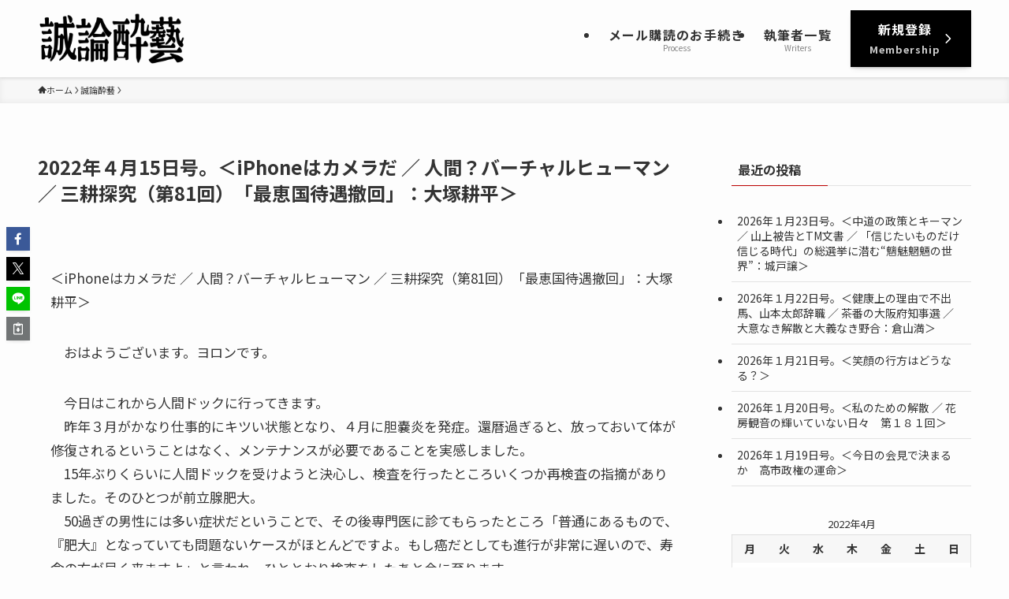

--- FILE ---
content_type: text/html; charset=UTF-8
request_url: https://seironsuigei.jp/2022/04/15/20501/
body_size: 21737
content:
<!DOCTYPE html>
<html lang="ja" data-loaded="false" data-scrolled="false" data-spmenu="closed">
<head>
<meta charset="utf-8">
<meta name="format-detection" content="telephone=no">
<meta http-equiv="X-UA-Compatible" content="IE=edge">
<meta name="viewport" content="width=device-width, viewport-fit=cover">
<title>2022年４月15日号。＜iPhoneはカメラだ ／ 人間？バーチャルヒューマン ／ 三耕探究（第81回）「最恵国待遇撤回」：大塚耕平＞ &#8211; 誠論酔藝</title>
<meta name='robots' content='max-image-preview:large' />
<link rel='dns-prefetch' href='//webfonts.xserver.jp' />
<link rel='dns-prefetch' href='//cdn.jsdelivr.net' />
<link rel="alternate" type="application/rss+xml" title="誠論酔藝 &raquo; フィード" href="https://seironsuigei.jp/feed/" />
<link rel="alternate" type="application/rss+xml" title="誠論酔藝 &raquo; コメントフィード" href="https://seironsuigei.jp/comments/feed/" />
<style id='wp-img-auto-sizes-contain-inline-css' type='text/css'>
img:is([sizes=auto i],[sizes^="auto," i]){contain-intrinsic-size:3000px 1500px}
/*# sourceURL=wp-img-auto-sizes-contain-inline-css */
</style>
<style id='wp-block-library-inline-css' type='text/css'>
:root{--wp-block-synced-color:#7a00df;--wp-block-synced-color--rgb:122,0,223;--wp-bound-block-color:var(--wp-block-synced-color);--wp-editor-canvas-background:#ddd;--wp-admin-theme-color:#007cba;--wp-admin-theme-color--rgb:0,124,186;--wp-admin-theme-color-darker-10:#006ba1;--wp-admin-theme-color-darker-10--rgb:0,107,160.5;--wp-admin-theme-color-darker-20:#005a87;--wp-admin-theme-color-darker-20--rgb:0,90,135;--wp-admin-border-width-focus:2px}@media (min-resolution:192dpi){:root{--wp-admin-border-width-focus:1.5px}}.wp-element-button{cursor:pointer}:root .has-very-light-gray-background-color{background-color:#eee}:root .has-very-dark-gray-background-color{background-color:#313131}:root .has-very-light-gray-color{color:#eee}:root .has-very-dark-gray-color{color:#313131}:root .has-vivid-green-cyan-to-vivid-cyan-blue-gradient-background{background:linear-gradient(135deg,#00d084,#0693e3)}:root .has-purple-crush-gradient-background{background:linear-gradient(135deg,#34e2e4,#4721fb 50%,#ab1dfe)}:root .has-hazy-dawn-gradient-background{background:linear-gradient(135deg,#faaca8,#dad0ec)}:root .has-subdued-olive-gradient-background{background:linear-gradient(135deg,#fafae1,#67a671)}:root .has-atomic-cream-gradient-background{background:linear-gradient(135deg,#fdd79a,#004a59)}:root .has-nightshade-gradient-background{background:linear-gradient(135deg,#330968,#31cdcf)}:root .has-midnight-gradient-background{background:linear-gradient(135deg,#020381,#2874fc)}:root{--wp--preset--font-size--normal:16px;--wp--preset--font-size--huge:42px}.has-regular-font-size{font-size:1em}.has-larger-font-size{font-size:2.625em}.has-normal-font-size{font-size:var(--wp--preset--font-size--normal)}.has-huge-font-size{font-size:var(--wp--preset--font-size--huge)}.has-text-align-center{text-align:center}.has-text-align-left{text-align:left}.has-text-align-right{text-align:right}.has-fit-text{white-space:nowrap!important}#end-resizable-editor-section{display:none}.aligncenter{clear:both}.items-justified-left{justify-content:flex-start}.items-justified-center{justify-content:center}.items-justified-right{justify-content:flex-end}.items-justified-space-between{justify-content:space-between}.screen-reader-text{border:0;clip-path:inset(50%);height:1px;margin:-1px;overflow:hidden;padding:0;position:absolute;width:1px;word-wrap:normal!important}.screen-reader-text:focus{background-color:#ddd;clip-path:none;color:#444;display:block;font-size:1em;height:auto;left:5px;line-height:normal;padding:15px 23px 14px;text-decoration:none;top:5px;width:auto;z-index:100000}html :where(.has-border-color){border-style:solid}html :where([style*=border-top-color]){border-top-style:solid}html :where([style*=border-right-color]){border-right-style:solid}html :where([style*=border-bottom-color]){border-bottom-style:solid}html :where([style*=border-left-color]){border-left-style:solid}html :where([style*=border-width]){border-style:solid}html :where([style*=border-top-width]){border-top-style:solid}html :where([style*=border-right-width]){border-right-style:solid}html :where([style*=border-bottom-width]){border-bottom-style:solid}html :where([style*=border-left-width]){border-left-style:solid}html :where(img[class*=wp-image-]){height:auto;max-width:100%}:where(figure){margin:0 0 1em}html :where(.is-position-sticky){--wp-admin--admin-bar--position-offset:var(--wp-admin--admin-bar--height,0px)}@media screen and (max-width:600px){html :where(.is-position-sticky){--wp-admin--admin-bar--position-offset:0px}}
/* VK Color Palettes */

/*# sourceURL=wp-block-library-inline-css */
</style><style id='wp-block-paragraph-inline-css' type='text/css'>
.is-small-text{font-size:.875em}.is-regular-text{font-size:1em}.is-large-text{font-size:2.25em}.is-larger-text{font-size:3em}.has-drop-cap:not(:focus):first-letter{float:left;font-size:8.4em;font-style:normal;font-weight:100;line-height:.68;margin:.05em .1em 0 0;text-transform:uppercase}body.rtl .has-drop-cap:not(:focus):first-letter{float:none;margin-left:.1em}p.has-drop-cap.has-background{overflow:hidden}:root :where(p.has-background){padding:1.25em 2.375em}:where(p.has-text-color:not(.has-link-color)) a{color:inherit}p.has-text-align-left[style*="writing-mode:vertical-lr"],p.has-text-align-right[style*="writing-mode:vertical-rl"]{rotate:180deg}
/*# sourceURL=https://seironsuigei.jp/wp-includes/blocks/paragraph/style.min.css */
</style>
<style id='global-styles-inline-css' type='text/css'>
:root{--wp--preset--aspect-ratio--square: 1;--wp--preset--aspect-ratio--4-3: 4/3;--wp--preset--aspect-ratio--3-4: 3/4;--wp--preset--aspect-ratio--3-2: 3/2;--wp--preset--aspect-ratio--2-3: 2/3;--wp--preset--aspect-ratio--16-9: 16/9;--wp--preset--aspect-ratio--9-16: 9/16;--wp--preset--color--black: #000;--wp--preset--color--cyan-bluish-gray: #abb8c3;--wp--preset--color--white: #fff;--wp--preset--color--pale-pink: #f78da7;--wp--preset--color--vivid-red: #cf2e2e;--wp--preset--color--luminous-vivid-orange: #ff6900;--wp--preset--color--luminous-vivid-amber: #fcb900;--wp--preset--color--light-green-cyan: #7bdcb5;--wp--preset--color--vivid-green-cyan: #00d084;--wp--preset--color--pale-cyan-blue: #8ed1fc;--wp--preset--color--vivid-cyan-blue: #0693e3;--wp--preset--color--vivid-purple: #9b51e0;--wp--preset--color--swl-main: var(--color_main);--wp--preset--color--swl-main-thin: var(--color_main_thin);--wp--preset--color--swl-gray: var(--color_gray);--wp--preset--color--swl-deep-01: var(--color_deep01);--wp--preset--color--swl-deep-02: var(--color_deep02);--wp--preset--color--swl-deep-03: var(--color_deep03);--wp--preset--color--swl-deep-04: var(--color_deep04);--wp--preset--color--swl-pale-01: var(--color_pale01);--wp--preset--color--swl-pale-02: var(--color_pale02);--wp--preset--color--swl-pale-03: var(--color_pale03);--wp--preset--color--swl-pale-04: var(--color_pale04);--wp--preset--gradient--vivid-cyan-blue-to-vivid-purple: linear-gradient(135deg,rgb(6,147,227) 0%,rgb(155,81,224) 100%);--wp--preset--gradient--light-green-cyan-to-vivid-green-cyan: linear-gradient(135deg,rgb(122,220,180) 0%,rgb(0,208,130) 100%);--wp--preset--gradient--luminous-vivid-amber-to-luminous-vivid-orange: linear-gradient(135deg,rgb(252,185,0) 0%,rgb(255,105,0) 100%);--wp--preset--gradient--luminous-vivid-orange-to-vivid-red: linear-gradient(135deg,rgb(255,105,0) 0%,rgb(207,46,46) 100%);--wp--preset--gradient--very-light-gray-to-cyan-bluish-gray: linear-gradient(135deg,rgb(238,238,238) 0%,rgb(169,184,195) 100%);--wp--preset--gradient--cool-to-warm-spectrum: linear-gradient(135deg,rgb(74,234,220) 0%,rgb(151,120,209) 20%,rgb(207,42,186) 40%,rgb(238,44,130) 60%,rgb(251,105,98) 80%,rgb(254,248,76) 100%);--wp--preset--gradient--blush-light-purple: linear-gradient(135deg,rgb(255,206,236) 0%,rgb(152,150,240) 100%);--wp--preset--gradient--blush-bordeaux: linear-gradient(135deg,rgb(254,205,165) 0%,rgb(254,45,45) 50%,rgb(107,0,62) 100%);--wp--preset--gradient--luminous-dusk: linear-gradient(135deg,rgb(255,203,112) 0%,rgb(199,81,192) 50%,rgb(65,88,208) 100%);--wp--preset--gradient--pale-ocean: linear-gradient(135deg,rgb(255,245,203) 0%,rgb(182,227,212) 50%,rgb(51,167,181) 100%);--wp--preset--gradient--electric-grass: linear-gradient(135deg,rgb(202,248,128) 0%,rgb(113,206,126) 100%);--wp--preset--gradient--midnight: linear-gradient(135deg,rgb(2,3,129) 0%,rgb(40,116,252) 100%);--wp--preset--font-size--small: 0.9em;--wp--preset--font-size--medium: 1.1em;--wp--preset--font-size--large: 1.25em;--wp--preset--font-size--x-large: 42px;--wp--preset--font-size--xs: 0.75em;--wp--preset--font-size--huge: 1.6em;--wp--preset--spacing--20: 0.44rem;--wp--preset--spacing--30: 0.67rem;--wp--preset--spacing--40: 1rem;--wp--preset--spacing--50: 1.5rem;--wp--preset--spacing--60: 2.25rem;--wp--preset--spacing--70: 3.38rem;--wp--preset--spacing--80: 5.06rem;--wp--preset--shadow--natural: 6px 6px 9px rgba(0, 0, 0, 0.2);--wp--preset--shadow--deep: 12px 12px 50px rgba(0, 0, 0, 0.4);--wp--preset--shadow--sharp: 6px 6px 0px rgba(0, 0, 0, 0.2);--wp--preset--shadow--outlined: 6px 6px 0px -3px rgb(255, 255, 255), 6px 6px rgb(0, 0, 0);--wp--preset--shadow--crisp: 6px 6px 0px rgb(0, 0, 0);}:where(.is-layout-flex){gap: 0.5em;}:where(.is-layout-grid){gap: 0.5em;}body .is-layout-flex{display: flex;}.is-layout-flex{flex-wrap: wrap;align-items: center;}.is-layout-flex > :is(*, div){margin: 0;}body .is-layout-grid{display: grid;}.is-layout-grid > :is(*, div){margin: 0;}:where(.wp-block-columns.is-layout-flex){gap: 2em;}:where(.wp-block-columns.is-layout-grid){gap: 2em;}:where(.wp-block-post-template.is-layout-flex){gap: 1.25em;}:where(.wp-block-post-template.is-layout-grid){gap: 1.25em;}.has-black-color{color: var(--wp--preset--color--black) !important;}.has-cyan-bluish-gray-color{color: var(--wp--preset--color--cyan-bluish-gray) !important;}.has-white-color{color: var(--wp--preset--color--white) !important;}.has-pale-pink-color{color: var(--wp--preset--color--pale-pink) !important;}.has-vivid-red-color{color: var(--wp--preset--color--vivid-red) !important;}.has-luminous-vivid-orange-color{color: var(--wp--preset--color--luminous-vivid-orange) !important;}.has-luminous-vivid-amber-color{color: var(--wp--preset--color--luminous-vivid-amber) !important;}.has-light-green-cyan-color{color: var(--wp--preset--color--light-green-cyan) !important;}.has-vivid-green-cyan-color{color: var(--wp--preset--color--vivid-green-cyan) !important;}.has-pale-cyan-blue-color{color: var(--wp--preset--color--pale-cyan-blue) !important;}.has-vivid-cyan-blue-color{color: var(--wp--preset--color--vivid-cyan-blue) !important;}.has-vivid-purple-color{color: var(--wp--preset--color--vivid-purple) !important;}.has-black-background-color{background-color: var(--wp--preset--color--black) !important;}.has-cyan-bluish-gray-background-color{background-color: var(--wp--preset--color--cyan-bluish-gray) !important;}.has-white-background-color{background-color: var(--wp--preset--color--white) !important;}.has-pale-pink-background-color{background-color: var(--wp--preset--color--pale-pink) !important;}.has-vivid-red-background-color{background-color: var(--wp--preset--color--vivid-red) !important;}.has-luminous-vivid-orange-background-color{background-color: var(--wp--preset--color--luminous-vivid-orange) !important;}.has-luminous-vivid-amber-background-color{background-color: var(--wp--preset--color--luminous-vivid-amber) !important;}.has-light-green-cyan-background-color{background-color: var(--wp--preset--color--light-green-cyan) !important;}.has-vivid-green-cyan-background-color{background-color: var(--wp--preset--color--vivid-green-cyan) !important;}.has-pale-cyan-blue-background-color{background-color: var(--wp--preset--color--pale-cyan-blue) !important;}.has-vivid-cyan-blue-background-color{background-color: var(--wp--preset--color--vivid-cyan-blue) !important;}.has-vivid-purple-background-color{background-color: var(--wp--preset--color--vivid-purple) !important;}.has-black-border-color{border-color: var(--wp--preset--color--black) !important;}.has-cyan-bluish-gray-border-color{border-color: var(--wp--preset--color--cyan-bluish-gray) !important;}.has-white-border-color{border-color: var(--wp--preset--color--white) !important;}.has-pale-pink-border-color{border-color: var(--wp--preset--color--pale-pink) !important;}.has-vivid-red-border-color{border-color: var(--wp--preset--color--vivid-red) !important;}.has-luminous-vivid-orange-border-color{border-color: var(--wp--preset--color--luminous-vivid-orange) !important;}.has-luminous-vivid-amber-border-color{border-color: var(--wp--preset--color--luminous-vivid-amber) !important;}.has-light-green-cyan-border-color{border-color: var(--wp--preset--color--light-green-cyan) !important;}.has-vivid-green-cyan-border-color{border-color: var(--wp--preset--color--vivid-green-cyan) !important;}.has-pale-cyan-blue-border-color{border-color: var(--wp--preset--color--pale-cyan-blue) !important;}.has-vivid-cyan-blue-border-color{border-color: var(--wp--preset--color--vivid-cyan-blue) !important;}.has-vivid-purple-border-color{border-color: var(--wp--preset--color--vivid-purple) !important;}.has-vivid-cyan-blue-to-vivid-purple-gradient-background{background: var(--wp--preset--gradient--vivid-cyan-blue-to-vivid-purple) !important;}.has-light-green-cyan-to-vivid-green-cyan-gradient-background{background: var(--wp--preset--gradient--light-green-cyan-to-vivid-green-cyan) !important;}.has-luminous-vivid-amber-to-luminous-vivid-orange-gradient-background{background: var(--wp--preset--gradient--luminous-vivid-amber-to-luminous-vivid-orange) !important;}.has-luminous-vivid-orange-to-vivid-red-gradient-background{background: var(--wp--preset--gradient--luminous-vivid-orange-to-vivid-red) !important;}.has-very-light-gray-to-cyan-bluish-gray-gradient-background{background: var(--wp--preset--gradient--very-light-gray-to-cyan-bluish-gray) !important;}.has-cool-to-warm-spectrum-gradient-background{background: var(--wp--preset--gradient--cool-to-warm-spectrum) !important;}.has-blush-light-purple-gradient-background{background: var(--wp--preset--gradient--blush-light-purple) !important;}.has-blush-bordeaux-gradient-background{background: var(--wp--preset--gradient--blush-bordeaux) !important;}.has-luminous-dusk-gradient-background{background: var(--wp--preset--gradient--luminous-dusk) !important;}.has-pale-ocean-gradient-background{background: var(--wp--preset--gradient--pale-ocean) !important;}.has-electric-grass-gradient-background{background: var(--wp--preset--gradient--electric-grass) !important;}.has-midnight-gradient-background{background: var(--wp--preset--gradient--midnight) !important;}.has-small-font-size{font-size: var(--wp--preset--font-size--small) !important;}.has-medium-font-size{font-size: var(--wp--preset--font-size--medium) !important;}.has-large-font-size{font-size: var(--wp--preset--font-size--large) !important;}.has-x-large-font-size{font-size: var(--wp--preset--font-size--x-large) !important;}
/*# sourceURL=global-styles-inline-css */
</style>

<link rel='stylesheet' id='swell-icons-css' href='https://seironsuigei.jp/wp-content/themes/swell/build/css/swell-icons.css?ver=2.15.0' type='text/css' media='all' />
<link rel='stylesheet' id='main_style-css' href='https://seironsuigei.jp/wp-content/themes/swell/build/css/main.css?ver=2.15.0' type='text/css' media='all' />
<link rel='stylesheet' id='swell_blocks-css' href='https://seironsuigei.jp/wp-content/themes/swell/build/css/blocks.css?ver=2.15.0' type='text/css' media='all' />
<style id='swell_custom-inline-css' type='text/css'>
:root{--swl-fz--content:4.2vw;--swl-font_family:"Noto Sans JP", sans-serif;--swl-font_weight:400;--color_main:#ba0000;--color_text:#333;--color_link:#1176d4;--color_htag:#ba0000;--color_bg:#fdfdfd;--color_gradient1:#d8ffff;--color_gradient2:#87e7ff;--color_main_thin:rgba(233, 0, 0, 0.05 );--color_main_dark:rgba(140, 0, 0, 1 );--color_list_check:#ba0000;--color_list_num:#ba0000;--color_list_good:#86dd7b;--color_list_triangle:#f4e03a;--color_list_bad:#f36060;--color_faq_q:#d55656;--color_faq_a:#6599b7;--color_icon_good:#3cd250;--color_icon_good_bg:#ecffe9;--color_icon_bad:#4b73eb;--color_icon_bad_bg:#eafaff;--color_icon_info:#f578b4;--color_icon_info_bg:#fff0fa;--color_icon_announce:#ffa537;--color_icon_announce_bg:#fff5f0;--color_icon_pen:#7a7a7a;--color_icon_pen_bg:#f7f7f7;--color_icon_book:#787364;--color_icon_book_bg:#f8f6ef;--color_icon_point:#ffa639;--color_icon_check:#86d67c;--color_icon_batsu:#f36060;--color_icon_hatena:#5295cc;--color_icon_caution:#f7da38;--color_icon_memo:#84878a;--color_deep01:#e44141;--color_deep02:#3d79d5;--color_deep03:#63a84d;--color_deep04:#f09f4d;--color_pale01:#fff2f0;--color_pale02:#f3f8fd;--color_pale03:#f1f9ee;--color_pale04:#fdf9ee;--color_mark_blue:#b7e3ff;--color_mark_green:#bdf9c3;--color_mark_yellow:#fcf69f;--color_mark_orange:#ffddbc;--border01:solid 1px var(--color_main);--border02:double 4px var(--color_main);--border03:dashed 2px var(--color_border);--border04:solid 4px var(--color_gray);--card_posts_thumb_ratio:56.25%;--list_posts_thumb_ratio:61.805%;--big_posts_thumb_ratio:56.25%;--thumb_posts_thumb_ratio:61.805%;--blogcard_thumb_ratio:56.25%;--color_header_bg:#fdfdfd;--color_header_text:#333;--color_footer_bg:#fdfdfd;--color_footer_text:#333;--container_size:1200px;--article_size:900px;--logo_size_sp:80px;--logo_size_pc:66px;--logo_size_pcfix:48px;}.swl-cell-bg[data-icon="doubleCircle"]{--cell-icon-color:#ffc977}.swl-cell-bg[data-icon="circle"]{--cell-icon-color:#94e29c}.swl-cell-bg[data-icon="triangle"]{--cell-icon-color:#eeda2f}.swl-cell-bg[data-icon="close"]{--cell-icon-color:#ec9191}.swl-cell-bg[data-icon="hatena"]{--cell-icon-color:#93c9da}.swl-cell-bg[data-icon="check"]{--cell-icon-color:#94e29c}.swl-cell-bg[data-icon="line"]{--cell-icon-color:#9b9b9b}.cap_box[data-colset="col1"]{--capbox-color:#f59b5f;--capbox-color--bg:#fff8eb}.cap_box[data-colset="col2"]{--capbox-color:#5fb9f5;--capbox-color--bg:#edf5ff}.cap_box[data-colset="col3"]{--capbox-color:#2fcd90;--capbox-color--bg:#eafaf2}.red_{--the-btn-color:#f74a4a;--the-btn-color2:#ffbc49;--the-solid-shadow: rgba(185, 56, 56, 1 )}.blue_{--the-btn-color:#338df4;--the-btn-color2:#35eaff;--the-solid-shadow: rgba(38, 106, 183, 1 )}.green_{--the-btn-color:#000000;--the-btn-color2:#7bf7bd;--the-solid-shadow: rgba(0, 0, 0, 1 )}.is-style-btn_normal{--the-btn-radius:0px}.is-style-btn_solid{--the-btn-radius:0px}.is-style-btn_shiny{--the-btn-radius:0px}.is-style-btn_line{--the-btn-radius:0px}.post_content blockquote{padding:1.5em 2em 1.5em 3em}.post_content blockquote::before{content:"";display:block;width:5px;height:calc(100% - 3em);top:1.5em;left:1.5em;border-left:solid 1px rgba(180,180,180,.75);border-right:solid 1px rgba(180,180,180,.75);}.mark_blue{background:-webkit-linear-gradient(transparent 64%,var(--color_mark_blue) 0%);background:linear-gradient(transparent 64%,var(--color_mark_blue) 0%)}.mark_green{background:-webkit-linear-gradient(transparent 64%,var(--color_mark_green) 0%);background:linear-gradient(transparent 64%,var(--color_mark_green) 0%)}.mark_yellow{background:-webkit-linear-gradient(transparent 64%,var(--color_mark_yellow) 0%);background:linear-gradient(transparent 64%,var(--color_mark_yellow) 0%)}.mark_orange{background:-webkit-linear-gradient(transparent 64%,var(--color_mark_orange) 0%);background:linear-gradient(transparent 64%,var(--color_mark_orange) 0%)}[class*="is-style-icon_"]{color:#333;border-width:0}[class*="is-style-big_icon_"]{border-width:2px;border-style:solid}[data-col="gray"] .c-balloon__text{background:#f7f7f7;border-color:#ccc}[data-col="gray"] .c-balloon__before{border-right-color:#f7f7f7}[data-col="green"] .c-balloon__text{background:#d1f8c2;border-color:#9ddd93}[data-col="green"] .c-balloon__before{border-right-color:#d1f8c2}[data-col="blue"] .c-balloon__text{background:#e2f6ff;border-color:#93d2f0}[data-col="blue"] .c-balloon__before{border-right-color:#e2f6ff}[data-col="red"] .c-balloon__text{background:#ffebeb;border-color:#f48789}[data-col="red"] .c-balloon__before{border-right-color:#ffebeb}[data-col="yellow"] .c-balloon__text{background:#f9f7d2;border-color:#fbe593}[data-col="yellow"] .c-balloon__before{border-right-color:#f9f7d2}.-type-list2 .p-postList__body::after,.-type-big .p-postList__body::after{content: "READ MORE »";}.c-postThumb__cat{background-color:#ba0000;color:#fff;background-image: repeating-linear-gradient(-45deg,rgba(255,255,255,.1),rgba(255,255,255,.1) 6px,transparent 6px,transparent 12px)}.post_content h2:where(:not([class^="swell-block-"]):not(.faq_q):not(.p-postList__title)){background:var(--color_htag);padding:.75em 1em;color:#fff}.post_content h2:where(:not([class^="swell-block-"]):not(.faq_q):not(.p-postList__title))::before{position:absolute;display:block;pointer-events:none;content:"";top:-4px;left:0;width:100%;height:calc(100% + 4px);box-sizing:content-box;border-top:solid 2px var(--color_htag);border-bottom:solid 2px var(--color_htag)}.post_content h3:where(:not([class^="swell-block-"]):not(.faq_q):not(.p-postList__title)){padding:0 .5em .5em}.post_content h3:where(:not([class^="swell-block-"]):not(.faq_q):not(.p-postList__title))::before{content:"";width:100%;height:2px;background: repeating-linear-gradient(90deg, var(--color_htag) 0%, var(--color_htag) 29.3%, rgba(150,150,150,.2) 29.3%, rgba(150,150,150,.2) 100%)}.post_content h4:where(:not([class^="swell-block-"]):not(.faq_q):not(.p-postList__title)){padding:0 0 0 16px;border-left:solid 2px var(--color_htag)}.l-header{box-shadow: 0 1px 4px rgba(0,0,0,.12)}.l-header__menuBtn{order:1}.l-header__customBtn{order:3}.c-gnav a::after{background:var(--color_main);width:100%;height:0px}.p-spHeadMenu .menu-item.-current{border-bottom-color:var(--color_main)}.c-gnav > li:hover > a::after,.c-gnav > .-current > a::after{height:6px}.c-gnav .sub-menu{color:#333;background:#fff}.l-fixHeader::before{opacity:1}#pagetop{border-radius:50%}.c-widget__title.-spmenu{padding:.5em .75em;border-radius:var(--swl-radius--2, 0px);background:var(--color_main);color:#fff;}.c-widget__title.-footer{padding:.5em}.c-widget__title.-footer::before{content:"";bottom:0;left:0;width:40%;z-index:1;background:var(--color_main)}.c-widget__title.-footer::after{content:"";bottom:0;left:0;width:100%;background:var(--color_border)}.c-secTitle{border-left:solid 2px var(--color_main);padding:0em .75em}.p-spMenu{color:#333}.p-spMenu__inner::before{background:#fdfdfd;opacity:1}.p-spMenu__overlay{background:#000;opacity:0.6}[class*="page-numbers"]{color:#fff;background-color:#dedede}a{text-decoration: none}.l-topTitleArea.c-filterLayer::before{background-color:#000;opacity:0.2;content:""}.p-toc__list.is-style-index li::before{color:var(--color_main)}@media screen and (min-width: 960px){:root{}}@media screen and (max-width: 959px){:root{}.l-header__logo{order:2;text-align:center}}@media screen and (min-width: 600px){:root{--swl-fz--content:17px;}}@media screen and (max-width: 599px){:root{}}@media (min-width: 1108px) {.alignwide{left:-100px;width:calc(100% + 200px);}}@media (max-width: 1108px) {.-sidebar-off .swell-block-fullWide__inner.l-container .alignwide{left:0px;width:100%;}}.l-fixHeader .l-fixHeader__gnav{order:0}[data-scrolled=true] .l-fixHeader[data-ready]{opacity:1;-webkit-transform:translateY(0)!important;transform:translateY(0)!important;visibility:visible}.-body-solid .l-fixHeader{box-shadow:0 2px 4px var(--swl-color_shadow)}.l-fixHeader__inner{align-items:stretch;color:var(--color_header_text);display:flex;padding-bottom:0;padding-top:0;position:relative;z-index:1}.l-fixHeader__logo{align-items:center;display:flex;line-height:1;margin-right:24px;order:0;padding:16px 0}.is-style-btn_normal a,.is-style-btn_shiny a{box-shadow:var(--swl-btn_shadow)}.c-shareBtns__btn,.is-style-balloon>.c-tabList .c-tabList__button,.p-snsCta,[class*=page-numbers]{box-shadow:var(--swl-box_shadow)}.p-articleThumb__img,.p-articleThumb__youtube{box-shadow:var(--swl-img_shadow)}.p-pickupBanners__item .c-bannerLink,.p-postList__thumb{box-shadow:0 2px 8px rgba(0,0,0,.1),0 4px 4px -4px rgba(0,0,0,.1)}.p-postList.-w-ranking li:before{background-image:repeating-linear-gradient(-45deg,hsla(0,0%,100%,.1),hsla(0,0%,100%,.1) 6px,transparent 0,transparent 12px);box-shadow:1px 1px 4px rgba(0,0,0,.2)}@media (min-width:960px){.-series .l-header__inner{align-items:stretch;display:flex}.-series .l-header__logo{align-items:center;display:flex;flex-wrap:wrap;margin-right:24px;padding:16px 0}.-series .l-header__logo .c-catchphrase{font-size:13px;padding:4px 0}.-series .c-headLogo{margin-right:16px}.-series-right .l-header__inner{justify-content:space-between}.-series-right .c-gnavWrap{margin-left:auto}.-series-right .w-header{margin-left:12px}.-series-left .w-header{margin-left:auto}}@media (min-width:960px) and (min-width:600px){.-series .c-headLogo{max-width:400px}}.c-gnav .sub-menu a:before,.c-listMenu a:before{-webkit-font-smoothing:antialiased;-moz-osx-font-smoothing:grayscale;font-family:icomoon!important;font-style:normal;font-variant:normal;font-weight:400;line-height:1;text-transform:none}.c-submenuToggleBtn{display:none}.c-listMenu a{padding:.75em 1em .75em 1.5em;transition:padding .25s}.c-listMenu a:hover{padding-left:1.75em;padding-right:.75em}.c-gnav .sub-menu a:before,.c-listMenu a:before{color:inherit;content:"\e921";display:inline-block;left:2px;position:absolute;top:50%;-webkit-transform:translateY(-50%);transform:translateY(-50%);vertical-align:middle}.widget_categories>ul>.cat-item>a,.wp-block-categories-list>li>a{padding-left:1.75em}.c-listMenu .children,.c-listMenu .sub-menu{margin:0}.c-listMenu .children a,.c-listMenu .sub-menu a{font-size:.9em;padding-left:2.5em}.c-listMenu .children a:before,.c-listMenu .sub-menu a:before{left:1em}.c-listMenu .children a:hover,.c-listMenu .sub-menu a:hover{padding-left:2.75em}.c-listMenu .children ul a,.c-listMenu .sub-menu ul a{padding-left:3.25em}.c-listMenu .children ul a:before,.c-listMenu .sub-menu ul a:before{left:1.75em}.c-listMenu .children ul a:hover,.c-listMenu .sub-menu ul a:hover{padding-left:3.5em}.c-gnav li:hover>.sub-menu{opacity:1;visibility:visible}.c-gnav .sub-menu:before{background:inherit;content:"";height:100%;left:0;position:absolute;top:0;width:100%;z-index:0}.c-gnav .sub-menu .sub-menu{left:100%;top:0;z-index:-1}.c-gnav .sub-menu a{padding-left:2em}.c-gnav .sub-menu a:before{left:.5em}.c-gnav .sub-menu a:hover .ttl{left:4px}:root{--color_content_bg:var(--color_bg);}.c-widget__title.-side{padding:.5em}.c-widget__title.-side::before{content:"";bottom:0;left:0;width:40%;z-index:1;background:var(--color_main)}.c-widget__title.-side::after{content:"";bottom:0;left:0;width:100%;background:var(--color_border)}.c-shareBtns__item:not(:last-child){margin-right:4px}.c-shareBtns__btn{padding:8px 0}.single.-index-off .w-beforeToc{display:none}@media screen and (min-width: 960px){:root{}.single .c-postTitle__date{display:none}}@media screen and (max-width: 959px){:root{}.single .c-postTitle__date{display:none}}@media screen and (min-width: 600px){:root{}}@media screen and (max-width: 599px){:root{}}.swell-block-fullWide__inner.l-container{--swl-fw_inner_pad:var(--swl-pad_container,0px)}@media (min-width:960px){.-sidebar-on .l-content .alignfull,.-sidebar-on .l-content .alignwide{left:-16px;width:calc(100% + 32px)}.swell-block-fullWide__inner.l-article{--swl-fw_inner_pad:var(--swl-pad_post_content,0px)}.-sidebar-on .swell-block-fullWide__inner .alignwide{left:0;width:100%}.-sidebar-on .swell-block-fullWide__inner .alignfull{left:calc(0px - var(--swl-fw_inner_pad, 0))!important;margin-left:0!important;margin-right:0!important;width:calc(100% + var(--swl-fw_inner_pad, 0)*2)!important}}.p-relatedPosts .p-postList__item{margin-bottom:1.5em}.p-relatedPosts .p-postList__times,.p-relatedPosts .p-postList__times>:last-child{margin-right:0}@media (min-width:600px){.p-relatedPosts .p-postList__item{width:33.33333%}}@media screen and (min-width:600px) and (max-width:1239px){.p-relatedPosts .p-postList__item:nth-child(7),.p-relatedPosts .p-postList__item:nth-child(8){display:none}}@media screen and (min-width:1240px){.p-relatedPosts .p-postList__item{width:25%}}.-index-off .p-toc,.swell-toc-placeholder:empty{display:none}.p-toc.-modal{height:100%;margin:0;overflow-y:auto;padding:0}#main_content .p-toc{border-radius:var(--swl-radius--2,0);margin:4em auto;max-width:800px}#sidebar .p-toc{margin-top:-.5em}.p-toc .__pn:before{content:none!important;counter-increment:none}.p-toc .__prev{margin:0 0 1em}.p-toc .__next{margin:1em 0 0}.p-toc.is-omitted:not([data-omit=ct]) [data-level="2"] .p-toc__childList{height:0;margin-bottom:-.5em;visibility:hidden}.p-toc.is-omitted:not([data-omit=nest]){position:relative}.p-toc.is-omitted:not([data-omit=nest]):before{background:linear-gradient(hsla(0,0%,100%,0),var(--color_bg));bottom:5em;content:"";height:4em;left:0;opacity:.75;pointer-events:none;position:absolute;width:100%;z-index:1}.p-toc.is-omitted:not([data-omit=nest]):after{background:var(--color_bg);bottom:0;content:"";height:5em;left:0;opacity:.75;position:absolute;width:100%;z-index:1}.p-toc.is-omitted:not([data-omit=nest]) .__next,.p-toc.is-omitted:not([data-omit=nest]) [data-omit="1"]{display:none}.p-toc .p-toc__expandBtn{background-color:#f7f7f7;border:rgba(0,0,0,.2);border-radius:5em;box-shadow:0 0 0 1px #bbb;color:#333;display:block;font-size:14px;line-height:1.5;margin:.75em auto 0;min-width:6em;padding:.5em 1em;position:relative;transition:box-shadow .25s;z-index:2}.p-toc[data-omit=nest] .p-toc__expandBtn{display:inline-block;font-size:13px;margin:0 0 0 1.25em;padding:.5em .75em}.p-toc:not([data-omit=nest]) .p-toc__expandBtn:after,.p-toc:not([data-omit=nest]) .p-toc__expandBtn:before{border-top-color:inherit;border-top-style:dotted;border-top-width:3px;content:"";display:block;height:1px;position:absolute;top:calc(50% - 1px);transition:border-color .25s;width:100%;width:22px}.p-toc:not([data-omit=nest]) .p-toc__expandBtn:before{right:calc(100% + 1em)}.p-toc:not([data-omit=nest]) .p-toc__expandBtn:after{left:calc(100% + 1em)}.p-toc.is-expanded .p-toc__expandBtn{border-color:transparent}.p-toc__ttl{display:block;font-size:1.2em;line-height:1;position:relative;text-align:center}.p-toc__ttl:before{content:"\e918";display:inline-block;font-family:icomoon;margin-right:.5em;padding-bottom:2px;vertical-align:middle}#index_modal .p-toc__ttl{margin-bottom:.5em}.p-toc__list li{line-height:1.6}.p-toc__list>li+li{margin-top:.5em}.p-toc__list .p-toc__childList{padding-left:.5em}.p-toc__list [data-level="3"]{font-size:.9em}.p-toc__list .mininote{display:none}.post_content .p-toc__list{padding-left:0}#sidebar .p-toc__list{margin-bottom:0}#sidebar .p-toc__list .p-toc__childList{padding-left:0}.p-toc__link{color:inherit;font-size:inherit;text-decoration:none}.p-toc__link:hover{opacity:.8}.p-toc.-simple{border:1px solid var(--color_border);padding:1.25em}.p-toc.-simple .p-toc__ttl{border-bottom:1px dashed var(--color_border);margin-bottom:1em;padding:0 .5em .75em;text-align:left}@media (min-width:960px){#main_content .p-toc{width:92%}}@media (hover:hover){.p-toc .p-toc__expandBtn:hover{border-color:transparent;box-shadow:0 0 0 2px currentcolor}}.p-pnLinks{align-items:stretch;display:flex;justify-content:space-between;margin:2em 0}.p-pnLinks__item{font-size:3vw;position:relative;width:49%}.p-pnLinks__item:before{content:"";display:block;height:.5em;pointer-events:none;position:absolute;top:50%;width:.5em;z-index:1}.p-pnLinks__item.-prev:before{border-bottom:1px solid;border-left:1px solid;left:.35em;-webkit-transform:rotate(45deg) translateY(-50%);transform:rotate(45deg) translateY(-50%)}.p-pnLinks__item.-prev .p-pnLinks__thumb{margin-right:8px}.p-pnLinks__item.-next .p-pnLinks__link{justify-content:flex-end}.p-pnLinks__item.-next:before{border-bottom:1px solid;border-right:1px solid;right:.35em;-webkit-transform:rotate(-45deg) translateY(-50%);transform:rotate(-45deg) translateY(-50%)}.p-pnLinks__item.-next .p-pnLinks__thumb{margin-left:8px;order:2}.p-pnLinks__item.-next:first-child{margin-left:auto}.p-pnLinks__link{align-items:center;border-radius:var(--swl-radius--2,0);color:inherit;display:flex;height:100%;line-height:1.4;min-height:4em;padding:.6em 1em .5em;position:relative;text-decoration:none;transition:box-shadow .25s;width:100%}.p-pnLinks__thumb{border-radius:var(--swl-radius--4,0);height:32px;-o-object-fit:cover;object-fit:cover;width:48px}.p-pnLinks .-prev .p-pnLinks__link{padding-left:1.5em}.p-pnLinks .-prev:before{font-size:1.2em;left:0}.p-pnLinks .-next .p-pnLinks__link{padding-right:1.5em}.p-pnLinks .-next:before{font-size:1.2em;right:0}.p-pnLinks.-style-normal .-prev .p-pnLinks__link{border-left:1.25em solid var(--color_main)}.p-pnLinks.-style-normal .-prev:before{color:#fff}.p-pnLinks.-style-normal .-next .p-pnLinks__link{border-right:1.25em solid var(--color_main)}.p-pnLinks.-style-normal .-next:before{color:#fff}@media not all and (min-width:960px){.p-pnLinks.-thumb-on{display:block}.p-pnLinks.-thumb-on .p-pnLinks__item{width:100%}}@media (min-width:600px){.p-pnLinks__item{font-size:13px}.p-pnLinks__thumb{height:48px;width:72px}.p-pnLinks__title{transition:-webkit-transform .25s;transition:transform .25s;transition:transform .25s,-webkit-transform .25s}.-prev>.p-pnLinks__link:hover .p-pnLinks__title{-webkit-transform:translateX(4px);transform:translateX(4px)}.-next>.p-pnLinks__link:hover .p-pnLinks__title{-webkit-transform:translateX(-4px);transform:translateX(-4px)}.p-pnLinks .p-pnLinks__link:hover{opacity:.8}.p-pnLinks.-style-normal .-prev .p-pnLinks__link:hover{box-shadow:1px 1px 2px var(--swl-color_shadow)}.p-pnLinks.-style-normal .-next .p-pnLinks__link:hover{box-shadow:-1px 1px 2px var(--swl-color_shadow)}}
/*# sourceURL=swell_custom-inline-css */
</style>
<link rel='stylesheet' id='swell-parts/footer-css' href='https://seironsuigei.jp/wp-content/themes/swell/build/css/modules/parts/footer.css?ver=2.15.0' type='text/css' media='all' />
<link rel='stylesheet' id='swell-page/single-css' href='https://seironsuigei.jp/wp-content/themes/swell/build/css/modules/page/single.css?ver=2.15.0' type='text/css' media='all' />
<style id='classic-theme-styles-inline-css' type='text/css'>
/*! This file is auto-generated */
.wp-block-button__link{color:#fff;background-color:#32373c;border-radius:9999px;box-shadow:none;text-decoration:none;padding:calc(.667em + 2px) calc(1.333em + 2px);font-size:1.125em}.wp-block-file__button{background:#32373c;color:#fff;text-decoration:none}
/*# sourceURL=/wp-includes/css/classic-themes.min.css */
</style>
<link rel='stylesheet' id='vk-components-style-css' href='https://seironsuigei.jp/wp-content/plugins/vk-blocks-pro/vendor/vektor-inc/vk-component/src//assets/css/vk-components.css?ver=1.6.5' type='text/css' media='all' />
<link rel='stylesheet' id='contact-form-7-css' href='https://seironsuigei.jp/wp-content/plugins/contact-form-7/includes/css/styles.css?ver=6.1.4' type='text/css' media='all' />
<link rel='stylesheet' id='events-manager-css' href='https://seironsuigei.jp/wp-content/plugins/events-manager/includes/css/events-manager.min.css?ver=7.2.3' type='text/css' media='all' />
<style id='events-manager-inline-css' type='text/css'>
body .em { --font-family : inherit; --font-weight : inherit; --font-size : 1em; --line-height : inherit; }
/*# sourceURL=events-manager-inline-css */
</style>
<link rel='stylesheet' id='theme-my-login-css' href='https://seironsuigei.jp/wp-content/plugins/theme-my-login/assets/styles/theme-my-login.min.css?ver=7.1.14' type='text/css' media='all' />
<link rel='stylesheet' id='vk-filter-search-style-css' href='https://seironsuigei.jp/wp-content/plugins/vk-filter-search/inc/filter-search/package/build/style.css?ver=2.18.3.0' type='text/css' media='all' />
<link rel='stylesheet' id='vk-swiper-style-css' href='https://seironsuigei.jp/wp-content/plugins/vk-blocks-pro/vendor/vektor-inc/vk-swiper/src/assets/css/swiper-bundle.min.css?ver=11.0.2' type='text/css' media='all' />
<link rel='stylesheet' id='vkblocks-bootstrap-css' href='https://seironsuigei.jp/wp-content/plugins/vk-blocks-pro/build/bootstrap_vk_using.css?ver=4.3.1' type='text/css' media='all' />
<link rel='stylesheet' id='wp-members-css' href='https://seironsuigei.jp/wp-content/plugins/wp-members/assets/css/forms/generic-no-float.min.css?ver=3.5.4.3' type='text/css' media='all' />
<link rel='stylesheet' id='vk-blocks-build-css-css' href='https://seironsuigei.jp/wp-content/plugins/vk-blocks-pro/build/block-build.css?ver=1.115.0.0' type='text/css' media='all' />
<style id='vk-blocks-build-css-inline-css' type='text/css'>
:root { --vk-size-text: 16px; /* --vk-color-primary is deprecated. */ --vk-color-primary:#337ab7; }

	:root {
		--vk_image-mask-circle: url(https://seironsuigei.jp/wp-content/plugins/vk-blocks-pro/inc/vk-blocks/images/circle.svg);
		--vk_image-mask-wave01: url(https://seironsuigei.jp/wp-content/plugins/vk-blocks-pro/inc/vk-blocks/images/wave01.svg);
		--vk_image-mask-wave02: url(https://seironsuigei.jp/wp-content/plugins/vk-blocks-pro/inc/vk-blocks/images/wave02.svg);
		--vk_image-mask-wave03: url(https://seironsuigei.jp/wp-content/plugins/vk-blocks-pro/inc/vk-blocks/images/wave03.svg);
		--vk_image-mask-wave04: url(https://seironsuigei.jp/wp-content/plugins/vk-blocks-pro/inc/vk-blocks/images/wave04.svg);
	}
	

	:root {

		--vk-balloon-border-width:1px;

		--vk-balloon-speech-offset:-12px;
	}
	

	:root {
		--vk_flow-arrow: url(https://seironsuigei.jp/wp-content/plugins/vk-blocks-pro/inc/vk-blocks/images/arrow_bottom.svg);
	}
	
/*# sourceURL=vk-blocks-build-css-inline-css */
</style>
<link rel='stylesheet' id='vk-font-awesome-css' href='https://seironsuigei.jp/wp-content/plugins/vk-blocks-pro/vendor/vektor-inc/font-awesome-versions/src/versions/6/css/all.min.css?ver=6.6.0' type='text/css' media='all' />
<script type="text/javascript" id="vk-blocks/breadcrumb-script-js-extra">
/* <![CDATA[ */
var vkBreadcrumbSeparator = {"separator":""};
//# sourceURL=vk-blocks%2Fbreadcrumb-script-js-extra
/* ]]> */
</script>
<script type="text/javascript" src="https://seironsuigei.jp/wp-content/plugins/vk-blocks-pro/build/vk-breadcrumb.min.js?ver=1.115.0.0" id="vk-blocks/breadcrumb-script-js"></script>
<script type="text/javascript" src="https://seironsuigei.jp/wp-includes/js/jquery/jquery.min.js?ver=3.7.1" id="jquery-core-js"></script>
<script type="text/javascript" src="//webfonts.xserver.jp/js/xserverv3.js?fadein=0&amp;ver=2.0.9" id="typesquare_std-js"></script>
<script type="text/javascript" src="https://seironsuigei.jp/wp-includes/js/jquery/ui/core.min.js?ver=1.13.3" id="jquery-ui-core-js"></script>
<script type="text/javascript" src="https://seironsuigei.jp/wp-includes/js/jquery/ui/mouse.min.js?ver=1.13.3" id="jquery-ui-mouse-js"></script>
<script type="text/javascript" src="https://seironsuigei.jp/wp-includes/js/jquery/ui/sortable.min.js?ver=1.13.3" id="jquery-ui-sortable-js"></script>
<script type="text/javascript" src="https://seironsuigei.jp/wp-includes/js/jquery/ui/datepicker.min.js?ver=1.13.3" id="jquery-ui-datepicker-js"></script>
<script type="text/javascript" id="jquery-ui-datepicker-js-after">
/* <![CDATA[ */
jQuery(function(jQuery){jQuery.datepicker.setDefaults({"closeText":"\u9589\u3058\u308b","currentText":"\u4eca\u65e5","monthNames":["1\u6708","2\u6708","3\u6708","4\u6708","5\u6708","6\u6708","7\u6708","8\u6708","9\u6708","10\u6708","11\u6708","12\u6708"],"monthNamesShort":["1\u6708","2\u6708","3\u6708","4\u6708","5\u6708","6\u6708","7\u6708","8\u6708","9\u6708","10\u6708","11\u6708","12\u6708"],"nextText":"\u6b21","prevText":"\u524d","dayNames":["\u65e5\u66dc\u65e5","\u6708\u66dc\u65e5","\u706b\u66dc\u65e5","\u6c34\u66dc\u65e5","\u6728\u66dc\u65e5","\u91d1\u66dc\u65e5","\u571f\u66dc\u65e5"],"dayNamesShort":["\u65e5","\u6708","\u706b","\u6c34","\u6728","\u91d1","\u571f"],"dayNamesMin":["\u65e5","\u6708","\u706b","\u6c34","\u6728","\u91d1","\u571f"],"dateFormat":"yy\u5e74mm\u6708d\u65e5","firstDay":1,"isRTL":false});});
//# sourceURL=jquery-ui-datepicker-js-after
/* ]]> */
</script>
<script type="text/javascript" src="https://seironsuigei.jp/wp-includes/js/jquery/ui/resizable.min.js?ver=1.13.3" id="jquery-ui-resizable-js"></script>
<script type="text/javascript" src="https://seironsuigei.jp/wp-includes/js/jquery/ui/draggable.min.js?ver=1.13.3" id="jquery-ui-draggable-js"></script>
<script type="text/javascript" src="https://seironsuigei.jp/wp-includes/js/jquery/ui/controlgroup.min.js?ver=1.13.3" id="jquery-ui-controlgroup-js"></script>
<script type="text/javascript" src="https://seironsuigei.jp/wp-includes/js/jquery/ui/checkboxradio.min.js?ver=1.13.3" id="jquery-ui-checkboxradio-js"></script>
<script type="text/javascript" src="https://seironsuigei.jp/wp-includes/js/jquery/ui/button.min.js?ver=1.13.3" id="jquery-ui-button-js"></script>
<script type="text/javascript" src="https://seironsuigei.jp/wp-includes/js/jquery/ui/dialog.min.js?ver=1.13.3" id="jquery-ui-dialog-js"></script>
<script type="text/javascript" id="events-manager-js-extra">
/* <![CDATA[ */
var EM = {"ajaxurl":"https://seironsuigei.jp/wp-admin/admin-ajax.php","locationajaxurl":"https://seironsuigei.jp/wp-admin/admin-ajax.php?action=locations_search","firstDay":"1","locale":"ja","dateFormat":"yy-mm-dd","ui_css":"https://seironsuigei.jp/wp-content/plugins/events-manager/includes/css/jquery-ui/build.min.css","show24hours":"1","is_ssl":"1","autocomplete_limit":"10","calendar":{"breakpoints":{"small":560,"medium":908,"large":false},"month_format":"M Y"},"phone":"","datepicker":{"format":"Y/m/d","locale":"ja"},"search":{"breakpoints":{"small":650,"medium":850,"full":false}},"url":"https://seironsuigei.jp/wp-content/plugins/events-manager","assets":{"input.em-uploader":{"js":{"em-uploader":{"url":"https://seironsuigei.jp/wp-content/plugins/events-manager/includes/js/em-uploader.js?v=7.2.3","event":"em_uploader_ready"}}},".em-event-editor":{"js":{"event-editor":{"url":"https://seironsuigei.jp/wp-content/plugins/events-manager/includes/js/events-manager-event-editor.js?v=7.2.3","event":"em_event_editor_ready"}},"css":{"event-editor":"https://seironsuigei.jp/wp-content/plugins/events-manager/includes/css/events-manager-event-editor.min.css?v=7.2.3"}},".em-recurrence-sets, .em-timezone":{"js":{"luxon":{"url":"luxon/luxon.js?v=7.2.3","event":"em_luxon_ready"}}},".em-booking-form, #em-booking-form, .em-booking-recurring, .em-event-booking-form":{"js":{"em-bookings":{"url":"https://seironsuigei.jp/wp-content/plugins/events-manager/includes/js/bookingsform.js?v=7.2.3","event":"em_booking_form_js_loaded"}}},"#em-opt-archetypes":{"js":{"archetypes":"https://seironsuigei.jp/wp-content/plugins/events-manager/includes/js/admin-archetype-editor.js?v=7.2.3","archetypes_ms":"https://seironsuigei.jp/wp-content/plugins/events-manager/includes/js/admin-archetypes.js?v=7.2.3","qs":"qs/qs.js?v=7.2.3"}}},"cached":"","bookingInProgress":"\u4e88\u7d04\u7533\u8fbc\u307f\u304c\u884c\u308f\u308c\u308b\u307e\u3067\u304a\u5f85\u3061\u304f\u3060\u3055\u3044\u3002","tickets_save":"\u30c1\u30b1\u30c3\u30c8\u3092\u4fdd\u5b58","bookingajaxurl":"https://seironsuigei.jp/wp-admin/admin-ajax.php","bookings_export_save":"\u4e88\u7d04\u60c5\u5831\u306e\u30a8\u30af\u30b9\u30dd\u30fc\u30c8","bookings_settings_save":"\u8a2d\u5b9a\u3092\u4fdd\u5b58","booking_delete":"\u672c\u5f53\u306b\u524a\u9664\u3057\u307e\u3059\u304b ?","booking_offset":"30","bookings":{"submit_button":{"text":{"default":"\u4e88\u7d04\u3092\u7533\u8fbc\u3080","free":"\u4e88\u7d04\u3092\u7533\u8fbc\u3080","payment":"\u4e88\u7d04\u3092\u7533\u8fbc\u3080","processing":"Processing ..."}},"update_listener":""},"bb_full":"\u58f2\u308a\u5207\u308c","bb_book":"\u4eca\u3059\u3050\u4e88\u7d04","bb_booking":"\u4e88\u7d04\u7533\u8fbc\u307f\u3092\u51e6\u7406\u3057\u3066\u3044\u307e\u3059...","bb_booked":"\u4e88\u7d04\u3092\u7533\u8acb\u3057\u307e\u3057\u305f\u3002","bb_error":"\u4e88\u7d04\u30a8\u30e9\u30fc\u3067\u3059\u3002\u518d\u8a66\u884c\u3057\u307e\u3059\u304b\uff1f","bb_cancel":"\u30ad\u30e3\u30f3\u30bb\u30eb","bb_canceling":"\u30ad\u30e3\u30f3\u30bb\u30eb\u51e6\u7406\u4e2d...","bb_cancelled":"\u30ad\u30e3\u30f3\u30bb\u30eb\u6e08\u307f","bb_cancel_error":"\u30ad\u30e3\u30f3\u30bb\u30eb\u30a8\u30e9\u30fc\u3067\u3059\u3002\u518d\u8a66\u884c\u3057\u307e\u3059\u304b\uff1f","txt_search":"\u691c\u7d22","txt_searching":"\u691c\u7d22\u4e2d...","txt_loading":"\u8aad\u307f\u8fbc\u307f\u4e2d\u2026"};
//# sourceURL=events-manager-js-extra
/* ]]> */
</script>
<script type="text/javascript" src="https://seironsuigei.jp/wp-content/plugins/events-manager/includes/js/events-manager.js?ver=7.2.3" id="events-manager-js"></script>
<script type="text/javascript" src="https://seironsuigei.jp/wp-content/plugins/events-manager/includes/external/flatpickr/l10n/ja.js?ver=7.2.3" id="em-flatpickr-localization-js"></script>

<link href="https://fonts.googleapis.com/css?family=Noto+Sans+JP:400,700&#038;display=swap" rel="stylesheet">
<noscript><link href="https://seironsuigei.jp/wp-content/themes/swell/build/css/noscript.css" rel="stylesheet"></noscript>
<link rel="https://api.w.org/" href="https://seironsuigei.jp/wp-json/" /><link rel="alternate" title="JSON" type="application/json" href="https://seironsuigei.jp/wp-json/wp/v2/posts/20501" /><link rel="canonical" href="https://seironsuigei.jp/2022/04/15/20501/" />
<link rel='shortlink' href='https://seironsuigei.jp/?p=20501' />
<style id="lightning-color-custom-for-plugins" type="text/css">.headerTop,.siteHeader { background-color:#dd3333 ; }@media (min-width: 992px){.header_scrolled .gMenu_outer { background-color:#dd3333 ; }}.headerTop {border-bottom:1px solid rgba(255,255,255,0.2);}.header_scrolled .gMenu>li{border-left:1px solid rgba(255,255,255,0.2);}.header_scrolled .gMenu>li:last-child{ border-right:1px solid rgba(255,255,255,0.2);}.headerTop_contactBtn .btn.btn-primary {color:#dd3333;background-color: #fff;border-color:rgba(255,255,255,0.2);}.headerTop_contactBtn .btn.btn-primary:hover {opacity: 0.9;}.vk-mobile-nav-menu-btn {border-color:rgba(255,255,255,0.6);background-color:rgba(0,0,0,0.3);background-image: url(https://seironsuigei.jp/wp-content/themes/swell/inc/vk-mobile-nav/package/images/vk-menu-btn-white.svg);}.gMenu .acc-btn{background-image: url(https://seironsuigei.jp/wp-content/themes/swell/inc/vk-mobile-nav/package/images/vk-menu-acc-icon-open-white.svg);}.gMenu .acc-btn.acc-btn-close {background-image: url(https://seironsuigei.jp/wp-content/themes/swell/inc/vk-mobile-nav/package/images/vk-menu-close-white.svg);}.vk-menu-acc .acc-btn{border: 1px solid #fff;}.navbar-brand a { color: #ffffff ;}@media (min-width: 992px){.headerTop,.headerTop li a,ul.gMenu>li>a,ul.gMenu>li>a:hover { color: #ffffff ; }} /* @media (min-width: 992px) */</style><link rel="icon" href="https://seironsuigei.jp/wp-content/uploads/2020/12/cropped-suigeilogo3-32x32.png" sizes="32x32" />
<link rel="icon" href="https://seironsuigei.jp/wp-content/uploads/2020/12/cropped-suigeilogo3-192x192.png" sizes="192x192" />
<link rel="apple-touch-icon" href="https://seironsuigei.jp/wp-content/uploads/2020/12/cropped-suigeilogo3-180x180.png" />
<meta name="msapplication-TileImage" content="https://seironsuigei.jp/wp-content/uploads/2020/12/cropped-suigeilogo3-270x270.png" />
		<style type="text/css" id="wp-custom-css">
			.c-gnav>.menu-item>a .ttl {
font-size: 16px;
font-weight: bold;
letter-spacing: 1.3px;
}		</style>
		
<link rel="stylesheet" href="https://seironsuigei.jp/wp-content/themes/swell/build/css/print.css" media="print" >
</head>
<body>
<div id="body_wrap" class="wp-singular post-template-default single single-post postid-20501 single-format-standard wp-theme-swell fa_v6_css vk-blocks -body-solid -index-off -sidebar-on -frame-off id_20501" >
<div id="sp_menu" class="p-spMenu -left">
	<div class="p-spMenu__inner">
		<div class="p-spMenu__closeBtn">
			<button class="c-iconBtn -menuBtn c-plainBtn" data-onclick="toggleMenu" aria-label="メニューを閉じる">
				<i class="c-iconBtn__icon icon-close-thin"></i>
			</button>
		</div>
		<div class="p-spMenu__body">
			<div class="c-widget__title -spmenu">
				MENU			</div>
			<div class="p-spMenu__nav">
				<ul class="c-spnav c-listMenu"><li class="menu-item menu-item-type-post_type menu-item-object-page menu-item-has-children menu-item-107"><a href="https://seironsuigei.jp/procedure/">メール購読のお手続き<span class="c-smallNavTitle desc">Process</span></a>
<ul class="sub-menu">
	<li class="menu-item menu-item-type-post_type menu-item-object-page menu-item-108"><a href="https://seironsuigei.jp/procedure/articles/">ご利用規約</a></li>
	<li class="menu-item menu-item-type-post_type menu-item-object-page menu-item-113"><a href="https://seironsuigei.jp/procedure/card/">新規申し込み（カード）</a></li>
	<li class="menu-item menu-item-type-post_type menu-item-object-page menu-item-112"><a href="https://seironsuigei.jp/procedure/pay/">新規申し込み（振り込み）</a></li>
	<li class="menu-item menu-item-type-post_type menu-item-object-page menu-item-109"><a href="https://seironsuigei.jp/procedure/renew/">購読料一括振り込みの更新</a></li>
	<li class="menu-item menu-item-type-post_type menu-item-object-page menu-item-110"><a href="https://seironsuigei.jp/procedure/settle/">決済用カードの変更／再決済</a></li>
	<li class="menu-item menu-item-type-post_type menu-item-object-page menu-item-111"><a href="https://seironsuigei.jp/procedure/change/">配信アドレス／ID／お名前の変更</a></li>
	<li class="menu-item menu-item-type-post_type menu-item-object-page menu-item-17151"><a href="https://seironsuigei.jp/dissolve/">購読を解約する</a></li>
</ul>
</li>
<li class="menu-item menu-item-type-post_type menu-item-object-page menu-item-has-children menu-item-114"><a href="https://seironsuigei.jp/writer/">執筆者一覧<span class="c-smallNavTitle desc">Writers</span></a>
<ul class="sub-menu">
	<li class="menu-item menu-item-type-post_type menu-item-object-page menu-item-116"><a href="https://seironsuigei.jp/writer/hanabusakannon/">花房観音（はなぶさかんのん）</a></li>
	<li class="menu-item menu-item-type-post_type menu-item-object-page menu-item-119"><a href="https://seironsuigei.jp/writer/kurayamamitsuru/">倉山満</a></li>
	<li class="menu-item menu-item-type-post_type menu-item-object-page menu-item-120"><a href="https://seironsuigei.jp/writer/otsukakohei/">大塚耕平</a></li>
	<li class="menu-item menu-item-type-post_type menu-item-object-page menu-item-19161"><a href="https://seironsuigei.jp/writer/wakamatsu/">若松尚利</a></li>
	<li class="menu-item menu-item-type-post_type menu-item-object-page menu-item-115"><a href="https://seironsuigei.jp/writer/tohramiki/">東良美季</a></li>
	<li class="menu-item menu-item-type-post_type menu-item-object-page menu-item-123"><a href="https://seironsuigei.jp/writer/t-1/">T-1</a></li>
	<li class="menu-item menu-item-type-post_type menu-item-object-page menu-item-118"><a href="https://seironsuigei.jp/writer/urushimaminoru/">漆嶋稔（うるしま　みのる）</a></li>
</ul>
</li>
</ul>			</div>
					</div>
	</div>
	<div class="p-spMenu__overlay c-overlay" data-onclick="toggleMenu"></div>
</div>
<header id="header" class="l-header -series -series-right" data-spfix="1">
		<div class="l-header__inner l-container">
		<div class="l-header__logo">
			<div class="c-headLogo -img"><a href="https://seironsuigei.jp/" title="誠論酔藝" class="c-headLogo__link" rel="home"><img width="1600" height="558"  src="https://seironsuigei.jp/wp-content/uploads/2024/02/seiron1.png" alt="誠論酔藝" class="c-headLogo__img" srcset="https://seironsuigei.jp/wp-content/uploads/2024/02/seiron1.png 1600w, https://seironsuigei.jp/wp-content/uploads/2024/02/seiron1-300x105.png 300w, https://seironsuigei.jp/wp-content/uploads/2024/02/seiron1-1024x357.png 1024w, https://seironsuigei.jp/wp-content/uploads/2024/02/seiron1-768x268.png 768w, https://seironsuigei.jp/wp-content/uploads/2024/02/seiron1-1536x536.png 1536w" sizes="(max-width: 959px) 50vw, 800px" decoding="async" loading="eager" ></a></div>					</div>
		<nav id="gnav" class="l-header__gnav c-gnavWrap">
					<ul class="c-gnav">
			<li class="menu-item menu-item-type-post_type menu-item-object-page menu-item-has-children menu-item-107"><a href="https://seironsuigei.jp/procedure/"><span class="ttl">メール購読のお手続き</span><span class="c-smallNavTitle desc">Process</span></a>
<ul class="sub-menu">
	<li class="menu-item menu-item-type-post_type menu-item-object-page menu-item-108"><a href="https://seironsuigei.jp/procedure/articles/"><span class="ttl">ご利用規約</span></a></li>
	<li class="menu-item menu-item-type-post_type menu-item-object-page menu-item-113"><a href="https://seironsuigei.jp/procedure/card/"><span class="ttl">新規申し込み（カード）</span></a></li>
	<li class="menu-item menu-item-type-post_type menu-item-object-page menu-item-112"><a href="https://seironsuigei.jp/procedure/pay/"><span class="ttl">新規申し込み（振り込み）</span></a></li>
	<li class="menu-item menu-item-type-post_type menu-item-object-page menu-item-109"><a href="https://seironsuigei.jp/procedure/renew/"><span class="ttl">購読料一括振り込みの更新</span></a></li>
	<li class="menu-item menu-item-type-post_type menu-item-object-page menu-item-110"><a href="https://seironsuigei.jp/procedure/settle/"><span class="ttl">決済用カードの変更／再決済</span></a></li>
	<li class="menu-item menu-item-type-post_type menu-item-object-page menu-item-111"><a href="https://seironsuigei.jp/procedure/change/"><span class="ttl">配信アドレス／ID／お名前の変更</span></a></li>
	<li class="menu-item menu-item-type-post_type menu-item-object-page menu-item-17151"><a href="https://seironsuigei.jp/dissolve/"><span class="ttl">購読を解約する</span></a></li>
</ul>
</li>
<li class="menu-item menu-item-type-post_type menu-item-object-page menu-item-has-children menu-item-114"><a href="https://seironsuigei.jp/writer/"><span class="ttl">執筆者一覧</span><span class="c-smallNavTitle desc">Writers</span></a>
<ul class="sub-menu">
	<li class="menu-item menu-item-type-post_type menu-item-object-page menu-item-116"><a href="https://seironsuigei.jp/writer/hanabusakannon/"><span class="ttl">花房観音（はなぶさかんのん）</span></a></li>
	<li class="menu-item menu-item-type-post_type menu-item-object-page menu-item-119"><a href="https://seironsuigei.jp/writer/kurayamamitsuru/"><span class="ttl">倉山満</span></a></li>
	<li class="menu-item menu-item-type-post_type menu-item-object-page menu-item-120"><a href="https://seironsuigei.jp/writer/otsukakohei/"><span class="ttl">大塚耕平</span></a></li>
	<li class="menu-item menu-item-type-post_type menu-item-object-page menu-item-19161"><a href="https://seironsuigei.jp/writer/wakamatsu/"><span class="ttl">若松尚利</span></a></li>
	<li class="menu-item menu-item-type-post_type menu-item-object-page menu-item-115"><a href="https://seironsuigei.jp/writer/tohramiki/"><span class="ttl">東良美季</span></a></li>
	<li class="menu-item menu-item-type-post_type menu-item-object-page menu-item-123"><a href="https://seironsuigei.jp/writer/t-1/"><span class="ttl">T-1</span></a></li>
	<li class="menu-item menu-item-type-post_type menu-item-object-page menu-item-118"><a href="https://seironsuigei.jp/writer/urushimaminoru/"><span class="ttl">漆嶋稔（うるしま　みのる）</span></a></li>
</ul>
</li>
					</ul>
			</nav>
		<div class="w-header pc_"><div class="w-header__inner"><div id="custom_html-2" class="widget_text w-header__item widget_custom_html"><div class="textwidget custom-html-widget"><div class="p-blogParts post_content" data-partsID="22301">
<div class="swell-block-button green_ is-style-btn_normal"><a href="https://seironsuigei.jp/procedure/card/" class="swell-block-button__link" data-has-icon="1"><span>新規登録<br><small class="mininote">Membership</small></span><svg class="__icon -right" height="1em" width="1em" xmlns="http://www.w3.org/2000/svg" aria-hidden="true" viewBox="0 0 48 48"><path d="m33 25.1-13.1 13c-.8.8-2 .8-2.8 0-.8-.8-.8-2 0-2.8L28.4 24 17.1 12.7c-.8-.8-.8-2 0-2.8.8-.8 2-.8 2.8 0l13.1 13c.6.6.6 1.6 0 2.2z"></path></svg></a></div>
</div></div></div></div></div><div class="l-header__customBtn sp_">
			<button class="c-iconBtn c-plainBtn" data-onclick="toggleSearch" aria-label="検索ボタン">
			<i class="c-iconBtn__icon icon-search"></i>
					</button>
	</div>
<div class="l-header__menuBtn sp_">
	<button class="c-iconBtn -menuBtn c-plainBtn" data-onclick="toggleMenu" aria-label="メニューボタン">
		<i class="c-iconBtn__icon icon-menu-thin"></i>
			</button>
</div>
	</div>
	</header>
<div id="fix_header" class="l-fixHeader -series -series-right">
	<div class="l-fixHeader__inner l-container">
		<div class="l-fixHeader__logo">
			<div class="c-headLogo -img"><a href="https://seironsuigei.jp/" title="誠論酔藝" class="c-headLogo__link" rel="home"><img width="1600" height="558"  src="https://seironsuigei.jp/wp-content/uploads/2024/02/seiron1.png" alt="誠論酔藝" class="c-headLogo__img" srcset="https://seironsuigei.jp/wp-content/uploads/2024/02/seiron1.png 1600w, https://seironsuigei.jp/wp-content/uploads/2024/02/seiron1-300x105.png 300w, https://seironsuigei.jp/wp-content/uploads/2024/02/seiron1-1024x357.png 1024w, https://seironsuigei.jp/wp-content/uploads/2024/02/seiron1-768x268.png 768w, https://seironsuigei.jp/wp-content/uploads/2024/02/seiron1-1536x536.png 1536w" sizes="(max-width: 959px) 50vw, 800px" decoding="async" loading="eager" ></a></div>		</div>
		<div class="l-fixHeader__gnav c-gnavWrap">
					<ul class="c-gnav">
			<li class="menu-item menu-item-type-post_type menu-item-object-page menu-item-has-children menu-item-107"><a href="https://seironsuigei.jp/procedure/"><span class="ttl">メール購読のお手続き</span><span class="c-smallNavTitle desc">Process</span></a>
<ul class="sub-menu">
	<li class="menu-item menu-item-type-post_type menu-item-object-page menu-item-108"><a href="https://seironsuigei.jp/procedure/articles/"><span class="ttl">ご利用規約</span></a></li>
	<li class="menu-item menu-item-type-post_type menu-item-object-page menu-item-113"><a href="https://seironsuigei.jp/procedure/card/"><span class="ttl">新規申し込み（カード）</span></a></li>
	<li class="menu-item menu-item-type-post_type menu-item-object-page menu-item-112"><a href="https://seironsuigei.jp/procedure/pay/"><span class="ttl">新規申し込み（振り込み）</span></a></li>
	<li class="menu-item menu-item-type-post_type menu-item-object-page menu-item-109"><a href="https://seironsuigei.jp/procedure/renew/"><span class="ttl">購読料一括振り込みの更新</span></a></li>
	<li class="menu-item menu-item-type-post_type menu-item-object-page menu-item-110"><a href="https://seironsuigei.jp/procedure/settle/"><span class="ttl">決済用カードの変更／再決済</span></a></li>
	<li class="menu-item menu-item-type-post_type menu-item-object-page menu-item-111"><a href="https://seironsuigei.jp/procedure/change/"><span class="ttl">配信アドレス／ID／お名前の変更</span></a></li>
	<li class="menu-item menu-item-type-post_type menu-item-object-page menu-item-17151"><a href="https://seironsuigei.jp/dissolve/"><span class="ttl">購読を解約する</span></a></li>
</ul>
</li>
<li class="menu-item menu-item-type-post_type menu-item-object-page menu-item-has-children menu-item-114"><a href="https://seironsuigei.jp/writer/"><span class="ttl">執筆者一覧</span><span class="c-smallNavTitle desc">Writers</span></a>
<ul class="sub-menu">
	<li class="menu-item menu-item-type-post_type menu-item-object-page menu-item-116"><a href="https://seironsuigei.jp/writer/hanabusakannon/"><span class="ttl">花房観音（はなぶさかんのん）</span></a></li>
	<li class="menu-item menu-item-type-post_type menu-item-object-page menu-item-119"><a href="https://seironsuigei.jp/writer/kurayamamitsuru/"><span class="ttl">倉山満</span></a></li>
	<li class="menu-item menu-item-type-post_type menu-item-object-page menu-item-120"><a href="https://seironsuigei.jp/writer/otsukakohei/"><span class="ttl">大塚耕平</span></a></li>
	<li class="menu-item menu-item-type-post_type menu-item-object-page menu-item-19161"><a href="https://seironsuigei.jp/writer/wakamatsu/"><span class="ttl">若松尚利</span></a></li>
	<li class="menu-item menu-item-type-post_type menu-item-object-page menu-item-115"><a href="https://seironsuigei.jp/writer/tohramiki/"><span class="ttl">東良美季</span></a></li>
	<li class="menu-item menu-item-type-post_type menu-item-object-page menu-item-123"><a href="https://seironsuigei.jp/writer/t-1/"><span class="ttl">T-1</span></a></li>
	<li class="menu-item menu-item-type-post_type menu-item-object-page menu-item-118"><a href="https://seironsuigei.jp/writer/urushimaminoru/"><span class="ttl">漆嶋稔（うるしま　みのる）</span></a></li>
</ul>
</li>
					</ul>
			</div>
	</div>
</div>
<div id="breadcrumb" class="p-breadcrumb -bg-on"><ol class="p-breadcrumb__list l-container"><li class="p-breadcrumb__item"><a href="https://seironsuigei.jp/" class="p-breadcrumb__text"><span class="__home icon-home"> ホーム</span></a></li><li class="p-breadcrumb__item"><a href="https://seironsuigei.jp/category/diary/" class="p-breadcrumb__text"><span>誠論酔藝</span></a></li><li class="p-breadcrumb__item"><span class="p-breadcrumb__text">2022年４月15日号。＜iPhoneはカメラだ ／ 人間？バーチャルヒューマン ／ 三耕探究（第81回）「最恵国待遇撤回」：大塚耕平＞</span></li></ol></div><div id="content" class="l-content l-container" data-postid="20501" data-pvct="true">
<main id="main_content" class="l-mainContent l-article">
	<article class="l-mainContent__inner" data-clarity-region="article">
		<div class="p-articleHead c-postTitle">
	<h1 class="c-postTitle__ttl">2022年４月15日号。＜iPhoneはカメラだ ／ 人間？バーチャルヒューマン ／ 三耕探究（第81回）「最恵国待遇撤回」：大塚耕平＞</h1>
			<time class="c-postTitle__date u-thin" datetime="2022-04-15" aria-hidden="true">
			<span class="__y">2022</span>
			<span class="__md">4/15</span>
		</time>
	</div>
<div class="p-articleMetas -top">

	
	</div>


		<div class="post_content">
			
<p>＜iPhoneはカメラだ ／ 人間？バーチャルヒューマン ／ 三耕探究（第81回）「最恵国待遇撤回」：大塚耕平＞</p>



<p>　おはようございます。ヨロンです。</p>



<p>　今日はこれから人間ドックに行ってきます。<br>　昨年３月がかなり仕事的にキツい状態となり、４月に胆嚢炎を発症。還暦過ぎると、放っておいて体が修復されるということはなく、メンテナンスが必要であることを実感しました。<br>　15年ぶりくらいに人間ドックを受けようと決心し、検査を行ったところいくつか再検査の指摘がありました。そのひとつが前立腺肥大。<br>　50過ぎの男性には多い症状だということで、その後専門医に診てもらったところ「普通にあるもので、『肥大』となっていても問題ないケースがほとんどですよ。もし癌だとしても進行が非常に遅いので、寿命の方が早く来ますよ」と言われ、ひととおり検査をしたあと今に至ります。<br>　先月は若干仕事をセーブしたこともあって、現在は体調も良く、コロナに感染しても重症化しないように、免疫力を高めることを意識するくらい。先月の名古屋シティマラソンのあと、すっかり走るモチベーションが下がってしまったために、運動は不足気味ですが、秋に向けて新たな目標を立てていこうと考えています。<br>　さて、今回はどのような結果となるか。</p>



<div id="wpmem_restricted_msg"><p>この情報へのアクセスはメンバーに限定されています。ログインしてください。メンバー登録は下記リンクをクリックしてください。</p></div><div id="wpmem_login"><a id="login"></a><form action="https://seironsuigei.jp/2022/04/15/20501/" method="POST" id="wpmem_login_form" class="form"><input type="hidden" id="_wpmem_login_nonce" name="_wpmem_login_nonce" value="fca79a97d8" /><input type="hidden" name="_wp_http_referer" value="/2022/04/15/20501/" /><fieldset><legend>既存ユーザのログイン</legend><label for="log">ユーザー名またはメールアドレス</label><div class="div_text"><input name="log" type="text" id="log" value="" class="username" required  /></div><label for="pwd">パスワード</label><div class="div_text"><input name="pwd" type="password" id="pwd" class="password" required  /></div><input name="a" type="hidden" value="login" /><input name="redirect_to" type="hidden" value="https://seironsuigei.jp/2022/04/15/20501/" /><div class="button_div"><input name="rememberme" type="checkbox" id="rememberme" value="forever" />&nbsp;<label for="rememberme">ログイン状態を保存する</label>&nbsp;&nbsp;<input type="submit" name="Submit" value="ログイン" class="buttons" /></div><div class="link-text"><span class="link-text-forgot">パスワードを忘れた場合&nbsp;<a href="https://seironsuigei.jp/procedure/?a=pwdreset">パスワードリセット</a></span></div><div class="link-text"><span class="link-text-register">はじめての方はこちら&nbsp;<a href="https://seironsuigei.jp/procedure/">新規ユーザー登録</a></span></div></fieldset></form></div>		</div>
		<div class="p-articleFoot">
	<div class="p-articleMetas -bottom">
			<div class="p-articleMetas__termList c-categoryList">
					<a class="c-categoryList__link hov-flash-up" href="https://seironsuigei.jp/category/diary/" data-cat-id="3">
				誠論酔藝			</a>
			</div>
	<div class="p-articleMetas__termList c-tagList">
					<a class="c-tagList__link hov-flash-up" href="https://seironsuigei.jp/tag/%e5%a4%a7%e5%a1%9a%e8%80%95%e5%b9%b3/" data-tag-id="20">
				大塚耕平			</a>
			</div>
	</div>
</div>
<div class="c-shareBtns -bottom -style-block">
		<ul class="c-shareBtns__list">
							<li class="c-shareBtns__item -facebook">
				<a class="c-shareBtns__btn hov-flash-up" href="https://www.facebook.com/sharer/sharer.php?u=https%3A%2F%2Fseironsuigei.jp%2F2022%2F04%2F15%2F20501%2F" title="Facebookでシェア" onclick="javascript:window.open(this.href, '_blank', 'menubar=no,toolbar=no,resizable=yes,scrollbars=yes,height=800,width=600');return false;" target="_blank" role="button" tabindex="0">
					<i class="snsicon c-shareBtns__icon icon-facebook" aria-hidden="true"></i>
				</a>
			</li>
							<li class="c-shareBtns__item -twitter-x">
				<a class="c-shareBtns__btn hov-flash-up" href="https://twitter.com/intent/tweet?url=https%3A%2F%2Fseironsuigei.jp%2F2022%2F04%2F15%2F20501%2F&#038;text=2022%E5%B9%B4%EF%BC%94%E6%9C%8815%E6%97%A5%E5%8F%B7%E3%80%82%EF%BC%9CiPhone%E3%81%AF%E3%82%AB%E3%83%A1%E3%83%A9%E3%81%A0+%EF%BC%8F+%E4%BA%BA%E9%96%93%EF%BC%9F%E3%83%90%E3%83%BC%E3%83%81%E3%83%A3%E3%83%AB%E3%83%92%E3%83%A5%E3%83%BC%E3%83%9E%E3%83%B3+%EF%BC%8F+%E4%B8%89%E8%80%95%E6%8E%A2%E7%A9%B6%EF%BC%88%E7%AC%AC81%E5%9B%9E%EF%BC%89%E3%80%8C%E6%9C%80%E6%81%B5%E5%9B%BD%E5%BE%85%E9%81%87%E6%92%A4%E5%9B%9E%E3%80%8D%EF%BC%9A%E5%A4%A7%E5%A1%9A%E8%80%95%E5%B9%B3%EF%BC%9E" title="X(Twitter)でシェア" onclick="javascript:window.open(this.href, '_blank', 'menubar=no,toolbar=no,resizable=yes,scrollbars=yes,height=400,width=600');return false;" target="_blank" role="button" tabindex="0">
					<i class="snsicon c-shareBtns__icon icon-twitter-x" aria-hidden="true"></i>
				</a>
			</li>
													<li class="c-shareBtns__item -line">
				<a class="c-shareBtns__btn hov-flash-up" href="https://social-plugins.line.me/lineit/share?url=https%3A%2F%2Fseironsuigei.jp%2F2022%2F04%2F15%2F20501%2F&#038;text=2022%E5%B9%B4%EF%BC%94%E6%9C%8815%E6%97%A5%E5%8F%B7%E3%80%82%EF%BC%9CiPhone%E3%81%AF%E3%82%AB%E3%83%A1%E3%83%A9%E3%81%A0+%EF%BC%8F+%E4%BA%BA%E9%96%93%EF%BC%9F%E3%83%90%E3%83%BC%E3%83%81%E3%83%A3%E3%83%AB%E3%83%92%E3%83%A5%E3%83%BC%E3%83%9E%E3%83%B3+%EF%BC%8F+%E4%B8%89%E8%80%95%E6%8E%A2%E7%A9%B6%EF%BC%88%E7%AC%AC81%E5%9B%9E%EF%BC%89%E3%80%8C%E6%9C%80%E6%81%B5%E5%9B%BD%E5%BE%85%E9%81%87%E6%92%A4%E5%9B%9E%E3%80%8D%EF%BC%9A%E5%A4%A7%E5%A1%9A%E8%80%95%E5%B9%B3%EF%BC%9E" title="LINEに送る" target="_blank" role="button" tabindex="0">
					<i class="snsicon c-shareBtns__icon icon-line" aria-hidden="true"></i>
				</a>
			</li>
												<li class="c-shareBtns__item -copy">
				<button class="c-urlcopy c-plainBtn c-shareBtns__btn hov-flash-up" data-clipboard-text="https://seironsuigei.jp/2022/04/15/20501/" title="URLをコピーする">
					<span class="c-urlcopy__content">
						<svg xmlns="http://www.w3.org/2000/svg" class="swl-svg-copy c-shareBtns__icon -to-copy" width="1em" height="1em" viewBox="0 0 48 48" role="img" aria-hidden="true" focusable="false"><path d="M38,5.5h-9c0-2.8-2.2-5-5-5s-5,2.2-5,5h-9c-2.2,0-4,1.8-4,4v33c0,2.2,1.8,4,4,4h28c2.2,0,4-1.8,4-4v-33
				C42,7.3,40.2,5.5,38,5.5z M24,3.5c1.1,0,2,0.9,2,2s-0.9,2-2,2s-2-0.9-2-2S22.9,3.5,24,3.5z M38,42.5H10v-33h5v3c0,0.6,0.4,1,1,1h16
				c0.6,0,1-0.4,1-1v-3h5L38,42.5z"/><polygon points="24,37 32.5,28 27.5,28 27.5,20 20.5,20 20.5,28 15.5,28 "/></svg>						<svg xmlns="http://www.w3.org/2000/svg" class="swl-svg-copied c-shareBtns__icon -copied" width="1em" height="1em" viewBox="0 0 48 48" role="img" aria-hidden="true" focusable="false"><path d="M38,5.5h-9c0-2.8-2.2-5-5-5s-5,2.2-5,5h-9c-2.2,0-4,1.8-4,4v33c0,2.2,1.8,4,4,4h28c2.2,0,4-1.8,4-4v-33
				C42,7.3,40.2,5.5,38,5.5z M24,3.5c1.1,0,2,0.9,2,2s-0.9,2-2,2s-2-0.9-2-2S22.9,3.5,24,3.5z M38,42.5H10v-33h5v3c0,0.6,0.4,1,1,1h16
				c0.6,0,1-0.4,1-1v-3h5V42.5z"/><polygon points="31.9,20.2 22.1,30.1 17.1,25.1 14.2,28 22.1,35.8 34.8,23.1 "/></svg>					</span>
				</button>
				<div class="c-copyedPoppup">URLをコピーしました！</div>
			</li>
			</ul>

	</div>
<div class="c-shareBtns -fix -style-block">
		<ul class="c-shareBtns__list">
							<li class="c-shareBtns__item -facebook">
				<a class="c-shareBtns__btn hov-flash-up" href="https://www.facebook.com/sharer/sharer.php?u=https%3A%2F%2Fseironsuigei.jp%2F2022%2F04%2F15%2F20501%2F" title="Facebookでシェア" onclick="javascript:window.open(this.href, '_blank', 'menubar=no,toolbar=no,resizable=yes,scrollbars=yes,height=800,width=600');return false;" target="_blank" role="button" tabindex="0">
					<i class="snsicon c-shareBtns__icon icon-facebook" aria-hidden="true"></i>
				</a>
			</li>
							<li class="c-shareBtns__item -twitter-x">
				<a class="c-shareBtns__btn hov-flash-up" href="https://twitter.com/intent/tweet?url=https%3A%2F%2Fseironsuigei.jp%2F2022%2F04%2F15%2F20501%2F&#038;text=2022%E5%B9%B4%EF%BC%94%E6%9C%8815%E6%97%A5%E5%8F%B7%E3%80%82%EF%BC%9CiPhone%E3%81%AF%E3%82%AB%E3%83%A1%E3%83%A9%E3%81%A0+%EF%BC%8F+%E4%BA%BA%E9%96%93%EF%BC%9F%E3%83%90%E3%83%BC%E3%83%81%E3%83%A3%E3%83%AB%E3%83%92%E3%83%A5%E3%83%BC%E3%83%9E%E3%83%B3+%EF%BC%8F+%E4%B8%89%E8%80%95%E6%8E%A2%E7%A9%B6%EF%BC%88%E7%AC%AC81%E5%9B%9E%EF%BC%89%E3%80%8C%E6%9C%80%E6%81%B5%E5%9B%BD%E5%BE%85%E9%81%87%E6%92%A4%E5%9B%9E%E3%80%8D%EF%BC%9A%E5%A4%A7%E5%A1%9A%E8%80%95%E5%B9%B3%EF%BC%9E" title="X(Twitter)でシェア" onclick="javascript:window.open(this.href, '_blank', 'menubar=no,toolbar=no,resizable=yes,scrollbars=yes,height=400,width=600');return false;" target="_blank" role="button" tabindex="0">
					<i class="snsicon c-shareBtns__icon icon-twitter-x" aria-hidden="true"></i>
				</a>
			</li>
													<li class="c-shareBtns__item -line">
				<a class="c-shareBtns__btn hov-flash-up" href="https://social-plugins.line.me/lineit/share?url=https%3A%2F%2Fseironsuigei.jp%2F2022%2F04%2F15%2F20501%2F&#038;text=2022%E5%B9%B4%EF%BC%94%E6%9C%8815%E6%97%A5%E5%8F%B7%E3%80%82%EF%BC%9CiPhone%E3%81%AF%E3%82%AB%E3%83%A1%E3%83%A9%E3%81%A0+%EF%BC%8F+%E4%BA%BA%E9%96%93%EF%BC%9F%E3%83%90%E3%83%BC%E3%83%81%E3%83%A3%E3%83%AB%E3%83%92%E3%83%A5%E3%83%BC%E3%83%9E%E3%83%B3+%EF%BC%8F+%E4%B8%89%E8%80%95%E6%8E%A2%E7%A9%B6%EF%BC%88%E7%AC%AC81%E5%9B%9E%EF%BC%89%E3%80%8C%E6%9C%80%E6%81%B5%E5%9B%BD%E5%BE%85%E9%81%87%E6%92%A4%E5%9B%9E%E3%80%8D%EF%BC%9A%E5%A4%A7%E5%A1%9A%E8%80%95%E5%B9%B3%EF%BC%9E" title="LINEに送る" target="_blank" role="button" tabindex="0">
					<i class="snsicon c-shareBtns__icon icon-line" aria-hidden="true"></i>
				</a>
			</li>
												<li class="c-shareBtns__item -copy">
				<button class="c-urlcopy c-plainBtn c-shareBtns__btn hov-flash-up" data-clipboard-text="https://seironsuigei.jp/2022/04/15/20501/" title="URLをコピーする">
					<span class="c-urlcopy__content">
						<svg xmlns="http://www.w3.org/2000/svg" class="swl-svg-copy c-shareBtns__icon -to-copy" width="1em" height="1em" viewBox="0 0 48 48" role="img" aria-hidden="true" focusable="false"><path d="M38,5.5h-9c0-2.8-2.2-5-5-5s-5,2.2-5,5h-9c-2.2,0-4,1.8-4,4v33c0,2.2,1.8,4,4,4h28c2.2,0,4-1.8,4-4v-33
				C42,7.3,40.2,5.5,38,5.5z M24,3.5c1.1,0,2,0.9,2,2s-0.9,2-2,2s-2-0.9-2-2S22.9,3.5,24,3.5z M38,42.5H10v-33h5v3c0,0.6,0.4,1,1,1h16
				c0.6,0,1-0.4,1-1v-3h5L38,42.5z"/><polygon points="24,37 32.5,28 27.5,28 27.5,20 20.5,20 20.5,28 15.5,28 "/></svg>						<svg xmlns="http://www.w3.org/2000/svg" class="swl-svg-copied c-shareBtns__icon -copied" width="1em" height="1em" viewBox="0 0 48 48" role="img" aria-hidden="true" focusable="false"><path d="M38,5.5h-9c0-2.8-2.2-5-5-5s-5,2.2-5,5h-9c-2.2,0-4,1.8-4,4v33c0,2.2,1.8,4,4,4h28c2.2,0,4-1.8,4-4v-33
				C42,7.3,40.2,5.5,38,5.5z M24,3.5c1.1,0,2,0.9,2,2s-0.9,2-2,2s-2-0.9-2-2S22.9,3.5,24,3.5z M38,42.5H10v-33h5v3c0,0.6,0.4,1,1,1h16
				c0.6,0,1-0.4,1-1v-3h5V42.5z"/><polygon points="31.9,20.2 22.1,30.1 17.1,25.1 14.2,28 22.1,35.8 34.8,23.1 "/></svg>					</span>
				</button>
				<div class="c-copyedPoppup">URLをコピーしました！</div>
			</li>
			</ul>

	</div>
		<div id="after_article" class="l-articleBottom">
			<ul class="p-pnLinks -style-simple">
			<li class="p-pnLinks__item -prev">
				<a href="https://seironsuigei.jp/2022/04/14/20499/" rel="prev" class="p-pnLinks__link">
				<span class="p-pnLinks__title">2022年４月14日号。＜どうした阪神 ／ コロナ第７波の前にやるべきことがある ／ 「自由とレジ袋」：倉山満＞</span>
	</a>
			</li>
				<li class="p-pnLinks__item -next">
				<a href="https://seironsuigei.jp/2022/04/16/20505/" rel="next" class="p-pnLinks__link">
				<span class="p-pnLinks__title">2022年４月16日号。＜表現と不快と日本発と ／ 映画・音楽・本について今、僕が語ること。～第八八回「『カムカムエヴリバディ』アゲイン・その1」：東良美季＞</span>
	</a>
			</li>
	</ul>
		</div>
			</article>
</main>
<aside id="sidebar" class="l-sidebar">
	<div id="recent-posts-4" class="c-widget widget_recent_entries"><div class="c-widget__title -side">最近の投稿</div><ul>				<li>
					<a href="https://seironsuigei.jp/2026/01/23/24136/">
						2026年１月23日号。＜中道の政策とキーマン ／ 山上被告とTM文書 ／ 「信じたいものだけ信じる時代」の総選挙に潜む“魑魅魍魎の世界”：城戸譲＞											</a>
				</li>
							<li>
					<a href="https://seironsuigei.jp/2026/01/22/24134/">
						2026年１月22日号。＜健康上の理由で不出馬、山本太郎辞職 ／ 茶番の大阪府知事選 ／ 大意なき解散と大義なき野合：倉山満＞											</a>
				</li>
							<li>
					<a href="https://seironsuigei.jp/2026/01/21/24132/">
						2026年１月21日号。＜笑顔の行方はどうなる？＞											</a>
				</li>
							<li>
					<a href="https://seironsuigei.jp/2026/01/20/24130/">
						2026年１月20日号。＜私のための解散 ／ 花房観音の輝いていない日々　第１８１回＞											</a>
				</li>
							<li>
					<a href="https://seironsuigei.jp/2026/01/19/24128/">
						2026年１月19日号。＜今日の会見で決まるか　高市政権の運命＞											</a>
				</li>
			</ul></div><div id="calendar-5" class="c-widget widget_calendar"><div id="calendar_wrap" class="calendar_wrap"><table id="wp-calendar" class="wp-calendar-table">
	<caption>2022年4月</caption>
	<thead>
	<tr>
		<th scope="col" aria-label="月曜日">月</th>
		<th scope="col" aria-label="火曜日">火</th>
		<th scope="col" aria-label="水曜日">水</th>
		<th scope="col" aria-label="木曜日">木</th>
		<th scope="col" aria-label="金曜日">金</th>
		<th scope="col" aria-label="土曜日">土</th>
		<th scope="col" aria-label="日曜日">日</th>
	</tr>
	</thead>
	<tbody>
	<tr>
		<td colspan="4" class="pad">&nbsp;</td><td><a href="https://seironsuigei.jp/2022/04/01/" aria-label="2022年4月1日 に投稿を公開">1</a></td><td><a href="https://seironsuigei.jp/2022/04/02/" aria-label="2022年4月2日 に投稿を公開">2</a></td><td><a href="https://seironsuigei.jp/2022/04/03/" aria-label="2022年4月3日 に投稿を公開">3</a></td>
	</tr>
	<tr>
		<td><a href="https://seironsuigei.jp/2022/04/04/" aria-label="2022年4月4日 に投稿を公開">4</a></td><td><a href="https://seironsuigei.jp/2022/04/05/" aria-label="2022年4月5日 に投稿を公開">5</a></td><td><a href="https://seironsuigei.jp/2022/04/06/" aria-label="2022年4月6日 に投稿を公開">6</a></td><td><a href="https://seironsuigei.jp/2022/04/07/" aria-label="2022年4月7日 に投稿を公開">7</a></td><td><a href="https://seironsuigei.jp/2022/04/08/" aria-label="2022年4月8日 に投稿を公開">8</a></td><td><a href="https://seironsuigei.jp/2022/04/09/" aria-label="2022年4月9日 に投稿を公開">9</a></td><td><a href="https://seironsuigei.jp/2022/04/10/" aria-label="2022年4月10日 に投稿を公開">10</a></td>
	</tr>
	<tr>
		<td><a href="https://seironsuigei.jp/2022/04/11/" aria-label="2022年4月11日 に投稿を公開">11</a></td><td><a href="https://seironsuigei.jp/2022/04/12/" aria-label="2022年4月12日 に投稿を公開">12</a></td><td><a href="https://seironsuigei.jp/2022/04/13/" aria-label="2022年4月13日 に投稿を公開">13</a></td><td><a href="https://seironsuigei.jp/2022/04/14/" aria-label="2022年4月14日 に投稿を公開">14</a></td><td><a href="https://seironsuigei.jp/2022/04/15/" aria-label="2022年4月15日 に投稿を公開">15</a></td><td><a href="https://seironsuigei.jp/2022/04/16/" aria-label="2022年4月16日 に投稿を公開">16</a></td><td><a href="https://seironsuigei.jp/2022/04/17/" aria-label="2022年4月17日 に投稿を公開">17</a></td>
	</tr>
	<tr>
		<td><a href="https://seironsuigei.jp/2022/04/18/" aria-label="2022年4月18日 に投稿を公開">18</a></td><td><a href="https://seironsuigei.jp/2022/04/19/" aria-label="2022年4月19日 に投稿を公開">19</a></td><td><a href="https://seironsuigei.jp/2022/04/20/" aria-label="2022年4月20日 に投稿を公開">20</a></td><td><a href="https://seironsuigei.jp/2022/04/21/" aria-label="2022年4月21日 に投稿を公開">21</a></td><td><a href="https://seironsuigei.jp/2022/04/22/" aria-label="2022年4月22日 に投稿を公開">22</a></td><td><a href="https://seironsuigei.jp/2022/04/23/" aria-label="2022年4月23日 に投稿を公開">23</a></td><td><a href="https://seironsuigei.jp/2022/04/24/" aria-label="2022年4月24日 に投稿を公開">24</a></td>
	</tr>
	<tr>
		<td><a href="https://seironsuigei.jp/2022/04/25/" aria-label="2022年4月25日 に投稿を公開">25</a></td><td><a href="https://seironsuigei.jp/2022/04/26/" aria-label="2022年4月26日 に投稿を公開">26</a></td><td><a href="https://seironsuigei.jp/2022/04/27/" aria-label="2022年4月27日 に投稿を公開">27</a></td><td><a href="https://seironsuigei.jp/2022/04/28/" aria-label="2022年4月28日 に投稿を公開">28</a></td><td><a href="https://seironsuigei.jp/2022/04/29/" aria-label="2022年4月29日 に投稿を公開">29</a></td><td><a href="https://seironsuigei.jp/2022/04/30/" aria-label="2022年4月30日 に投稿を公開">30</a></td>
		<td class="pad" colspan="1">&nbsp;</td>
	</tr>
	</tbody>
	</table><nav aria-label="前と次の月" class="wp-calendar-nav">
		<span class="wp-calendar-nav-prev"><a href="https://seironsuigei.jp/2022/03/">&laquo; 3月</a></span>
		<span class="pad">&nbsp;</span>
		<span class="wp-calendar-nav-next"><a href="https://seironsuigei.jp/2022/05/">5月 &raquo;</a></span>
	</nav></div></div></aside>
</div>
<footer id="footer" class="l-footer">
	<div class="l-footer__inner">
			<div class="l-footer__foot">
			<div class="l-container">
						<p class="copyright">
				<span lang="en">&copy;</span>
				誠論酔藝.			</p>
					</div>
	</div>
</div>
</footer>
<div class="p-fixBtnWrap">
	
			<button id="pagetop" class="c-fixBtn c-plainBtn hov-bg-main" data-onclick="pageTop" aria-label="ページトップボタン" data-has-text="">
			<i class="c-fixBtn__icon icon-chevron-up" role="presentation"></i>
					</button>
	</div>

<div id="search_modal" class="c-modal p-searchModal">
	<div class="c-overlay" data-onclick="toggleSearch"></div>
	<div class="p-searchModal__inner">
		<form role="search" method="get" class="c-searchForm" action="https://seironsuigei.jp/" role="search">
	<input type="text" value="" name="s" class="c-searchForm__s s" placeholder="検索" aria-label="検索ワード">
	<button type="submit" class="c-searchForm__submit icon-search hov-opacity u-bg-main" value="search" aria-label="検索を実行する"></button>
</form>
		<button class="c-modal__close c-plainBtn" data-onclick="toggleSearch">
			<i class="icon-batsu"></i> 閉じる		</button>
	</div>
</div>
</div><!--/ #all_wrapp-->
<div class="l-scrollObserver" aria-hidden="true"></div><script type="speculationrules">
{"prefetch":[{"source":"document","where":{"and":[{"href_matches":"/*"},{"not":{"href_matches":["/wp-*.php","/wp-admin/*","/wp-content/uploads/*","/wp-content/*","/wp-content/plugins/*","/wp-content/themes/swell/*","/*\\?(.+)"]}},{"not":{"selector_matches":"a[rel~=\"nofollow\"]"}},{"not":{"selector_matches":".no-prefetch, .no-prefetch a"}}]},"eagerness":"conservative"}]}
</script>
		<script type="text/javascript">
			(function() {
				let targetObjectName = 'EM';
				if ( typeof window[targetObjectName] === 'object' && window[targetObjectName] !== null ) {
					Object.assign( window[targetObjectName], []);
				} else {
					console.warn( 'Could not merge extra data: window.' + targetObjectName + ' not found or not an object.' );
				}
			})();
		</script>
		<script type="text/javascript" id="vk-blocks/table-of-contents-new-script-js-extra">
/* <![CDATA[ */
var vkBlocksTocApi = {"apiUrl":"https://seironsuigei.jp/wp-json/vk-blocks/v1/toc_settings"};
//# sourceURL=vk-blocks%2Ftable-of-contents-new-script-js-extra
/* ]]> */
</script>
<script type="text/javascript" src="https://seironsuigei.jp/wp-content/plugins/vk-blocks-pro/build/vk-table-of-contents-new.min.js?ver=1.115.0.0" id="vk-blocks/table-of-contents-new-script-js"></script>
<script type="text/javascript" id="swell_script-js-extra">
/* <![CDATA[ */
var swellVars = {"siteUrl":"https://seironsuigei.jp/","restUrl":"https://seironsuigei.jp/wp-json/wp/v2/","ajaxUrl":"https://seironsuigei.jp/wp-admin/admin-ajax.php","ajaxNonce":"5fc2baa894","isLoggedIn":"","useAjaxAfterPost":"","useAjaxFooter":"","usePvCount":"1","isFixHeadSP":"1","tocListTag":"ul","tocTarget":"h4","tocPrevText":"\u524d\u306e\u30da\u30fc\u30b8\u3078","tocNextText":"\u6b21\u306e\u30da\u30fc\u30b8\u3078","tocCloseText":"\u6298\u308a\u305f\u305f\u3080","tocOpenText":"\u3082\u3063\u3068\u898b\u308b","tocOmitType":"","tocOmitNum":"99","tocMinnum":"2","tocAdPosition":"before","offSmoothScroll":""};
//# sourceURL=swell_script-js-extra
/* ]]> */
</script>
<script type="text/javascript" src="https://seironsuigei.jp/wp-content/themes/swell/build/js/main.min.js?ver=2.15.0" id="swell_script-js"></script>
<script type="text/javascript" src="https://seironsuigei.jp/wp-includes/js/dist/hooks.min.js?ver=dd5603f07f9220ed27f1" id="wp-hooks-js"></script>
<script type="text/javascript" src="https://seironsuigei.jp/wp-includes/js/dist/i18n.min.js?ver=c26c3dc7bed366793375" id="wp-i18n-js"></script>
<script type="text/javascript" id="wp-i18n-js-after">
/* <![CDATA[ */
wp.i18n.setLocaleData( { 'text direction\u0004ltr': [ 'ltr' ] } );
//# sourceURL=wp-i18n-js-after
/* ]]> */
</script>
<script type="text/javascript" src="https://seironsuigei.jp/wp-content/plugins/contact-form-7/includes/swv/js/index.js?ver=6.1.4" id="swv-js"></script>
<script type="text/javascript" id="contact-form-7-js-translations">
/* <![CDATA[ */
( function( domain, translations ) {
	var localeData = translations.locale_data[ domain ] || translations.locale_data.messages;
	localeData[""].domain = domain;
	wp.i18n.setLocaleData( localeData, domain );
} )( "contact-form-7", {"translation-revision-date":"2025-11-30 08:12:23+0000","generator":"GlotPress\/4.0.3","domain":"messages","locale_data":{"messages":{"":{"domain":"messages","plural-forms":"nplurals=1; plural=0;","lang":"ja_JP"},"This contact form is placed in the wrong place.":["\u3053\u306e\u30b3\u30f3\u30bf\u30af\u30c8\u30d5\u30a9\u30fc\u30e0\u306f\u9593\u9055\u3063\u305f\u4f4d\u7f6e\u306b\u7f6e\u304b\u308c\u3066\u3044\u307e\u3059\u3002"],"Error:":["\u30a8\u30e9\u30fc:"]}},"comment":{"reference":"includes\/js\/index.js"}} );
//# sourceURL=contact-form-7-js-translations
/* ]]> */
</script>
<script type="text/javascript" id="contact-form-7-js-before">
/* <![CDATA[ */
var wpcf7 = {
    "api": {
        "root": "https:\/\/seironsuigei.jp\/wp-json\/",
        "namespace": "contact-form-7\/v1"
    }
};
//# sourceURL=contact-form-7-js-before
/* ]]> */
</script>
<script type="text/javascript" src="https://seironsuigei.jp/wp-content/plugins/contact-form-7/includes/js/index.js?ver=6.1.4" id="contact-form-7-js"></script>
<script type="text/javascript" id="theme-my-login-js-extra">
/* <![CDATA[ */
var themeMyLogin = {"action":"","errors":[]};
//# sourceURL=theme-my-login-js-extra
/* ]]> */
</script>
<script type="text/javascript" src="https://seironsuigei.jp/wp-content/plugins/theme-my-login/assets/scripts/theme-my-login.min.js?ver=7.1.14" id="theme-my-login-js"></script>
<script type="text/javascript" src="https://seironsuigei.jp/wp-content/plugins/vk-filter-search/inc/filter-search/package/build/vk-filter-search-result.min.js?ver=2.18.3.0" id="vk-filter-search-result-js"></script>
<script type="text/javascript" src="https://seironsuigei.jp/wp-content/plugins/vk-blocks-pro/vendor/vektor-inc/vk-swiper/src/assets/js/swiper-bundle.min.js?ver=11.0.2" id="vk-swiper-script-js"></script>
<script type="text/javascript" src="https://seironsuigei.jp/wp-content/plugins/vk-blocks-pro/build/vk-slider.min.js?ver=1.115.0.0" id="vk-blocks-slider-js"></script>
<script type="text/javascript" src="https://seironsuigei.jp/wp-content/plugins/vk-blocks-pro/build/vk-accordion.min.js?ver=1.115.0.0" id="vk-blocks-accordion-js"></script>
<script type="text/javascript" src="https://seironsuigei.jp/wp-content/plugins/vk-blocks-pro/build/vk-animation.min.js?ver=1.115.0.0" id="vk-blocks-animation-js"></script>
<script type="text/javascript" src="https://seironsuigei.jp/wp-content/plugins/vk-blocks-pro/build/vk-breadcrumb.min.js?ver=1.115.0.0" id="vk-blocks-breadcrumb-js"></script>
<script type="text/javascript" src="https://seironsuigei.jp/wp-content/plugins/vk-blocks-pro/build/vk-faq2.min.js?ver=1.115.0.0" id="vk-blocks-faq2-js"></script>
<script type="text/javascript" src="https://seironsuigei.jp/wp-content/plugins/vk-blocks-pro/build/vk-fixed-display.min.js?ver=1.115.0.0" id="vk-blocks-fixed-display-js"></script>
<script type="text/javascript" src="https://seironsuigei.jp/wp-content/plugins/vk-blocks-pro/build/vk-tab.min.js?ver=1.115.0.0" id="vk-blocks-tab-js"></script>
<script type="text/javascript" src="https://seironsuigei.jp/wp-content/plugins/vk-blocks-pro/build/vk-table-of-contents-new.min.js?ver=1.115.0.0" id="vk-blocks-table-of-contents-new-js"></script>
<script type="text/javascript" src="https://seironsuigei.jp/wp-content/plugins/vk-blocks-pro/build/vk-post-list-slider.min.js?ver=1.115.0.0" id="vk-blocks-post-list-slider-js"></script>
<script type="text/javascript" id="wp_slimstat-js-extra">
/* <![CDATA[ */
var SlimStatParams = {"transport":"ajax","ajaxurl_rest":"https://seironsuigei.jp/wp-json/slimstat/v1/hit","ajaxurl_ajax":"https://seironsuigei.jp/wp-admin/admin-ajax.php","ajaxurl_adblock":"https://seironsuigei.jp/request/119c72c84de16652cd704570e35ad463/","ajaxurl":"https://seironsuigei.jp/wp-admin/admin-ajax.php","baseurl":"/","dnt":"noslimstat,ab-item","ci":"YTo0OntzOjEyOiJjb250ZW50X3R5cGUiO3M6NDoicG9zdCI7czo4OiJjYXRlZ29yeSI7czo0OiIzLDIwIjtzOjEwOiJjb250ZW50X2lkIjtpOjIwNTAxO3M6NjoiYXV0aG9yIjtzOjc6InZqYWRtaW4iO30-.926bc50dcef8c7e36ba989873bc44f21","wp_rest_nonce":"6c9c847963"};
//# sourceURL=wp_slimstat-js-extra
/* ]]> */
</script>
<script defer type="text/javascript" src="https://cdn.jsdelivr.net/wp/wp-slimstat/tags/5.3.2/wp-slimstat.min.js" id="wp_slimstat-js"></script>
<script type="text/javascript" src="https://seironsuigei.jp/wp-content/themes/swell/assets/js/plugins/lazysizes.min.js?ver=2.15.0" id="swell_lazysizes-js"></script>
<script type="text/javascript" src="https://seironsuigei.jp/wp-content/themes/swell/build/js/front/set_fix_header.min.js?ver=2.15.0" id="swell_set_fix_header-js"></script>
<script type="text/javascript" src="https://seironsuigei.jp/wp-includes/js/clipboard.min.js?ver=2.0.11" id="clipboard-js"></script>
<script type="text/javascript" src="https://seironsuigei.jp/wp-content/themes/swell/build/js/front/set_urlcopy.min.js?ver=2.15.0" id="swell_set_urlcopy-js"></script>

<!-- JSON-LD @SWELL -->
<script type="application/ld+json">{"@context": "https://schema.org","@graph": [{"@type":"Organization","@id":"https:\/\/seironsuigei.jp\/#organization","name":"誠論酔藝","url":"https:\/\/seironsuigei.jp\/","logo":{"@type":"ImageObject","url":"https:\/\/seironsuigei.jp\/wp-content\/uploads\/2024\/02\/seiron1.png","width":1600,"height":558}},{"@type":"WebSite","@id":"https:\/\/seironsuigei.jp\/#website","url":"https:\/\/seironsuigei.jp\/","name":"誠論酔藝","description":"せいろんすいげい"},{"@type":"WebPage","@id":"https:\/\/seironsuigei.jp\/2022\/04\/15\/20501\/","url":"https:\/\/seironsuigei.jp\/2022\/04\/15\/20501\/","name":"2022年４月15日号。＜iPhoneはカメラだ ／ 人間？バーチャルヒューマン ／ 三耕探究（第81回）「最恵国待遇撤回」：大塚耕平＞","description":"＜iPhoneはカメラだ ／ 人間？バーチャルヒューマン ／ 三耕探究（第81回）「最恵国待遇撤回」：大塚耕平＞ 　おはようございます。ヨロンです。 　今日はこれから人間ドックに行ってきます。　昨年３月がかなり仕事的にキツい状態となり、４月に胆嚢炎を発症。還暦過ぎると、放っておいて体が修復されるということはなく、メンテナンスが必要であることを実感しました。　15年ぶりくらいに人間ドックを受けようと決心し、検査を行ったところいくつか再検査の指摘がありました。そのひとつが前立腺肥大。　50過ぎの男性には多い症状だということで、その後専門医に診てもらったところ「普通にあるもので、『肥大』となっていて","isPartOf":{"@id":"https:\/\/seironsuigei.jp\/#website"}},{"@type":"Article","mainEntityOfPage":{"@type":"WebPage","@id":"https:\/\/seironsuigei.jp\/2022\/04\/15\/20501\/"},"headline":"2022年４月15日号。＜iPhoneはカメラだ ／ 人間？バーチャルヒューマン ／ 三耕探究（第81回）「最恵国待遇撤回」：大塚耕平＞","image":{"@type":"ImageObject","url":"https:\/\/seironsuigei.jp\/wp-content\/uploads\/2024\/02\/seironsamune2.png"},"datePublished":"2022-04-15T12:26:20+0900","dateModified":"2022-04-15T12:26:20+0900","author":{"@type":"Person","@id":"https:\/\/seironsuigei.jp\/2022\/04\/15\/20501\/#author","name":"誠論酔藝","url":"https:\/\/seironsuigei.jp\/"},"publisher":{"@id":"https:\/\/seironsuigei.jp\/#organization"}},{"@type":"BreadcrumbList","@id":"https:\/\/seironsuigei.jp\/#breadcrumb","itemListElement":[{"@type":"ListItem","position":1,"item":{"@id":"https:\/\/seironsuigei.jp\/category\/diary\/","name":"誠論酔藝"}}]}]}</script>
<!-- / JSON-LD @SWELL -->
</body></html>


--- FILE ---
content_type: text/html; charset=UTF-8
request_url: https://seironsuigei.jp/wp-admin/admin-ajax.php
body_size: -38
content:
181654.0ae29fbb746c9df99001d77fdd6b2c67